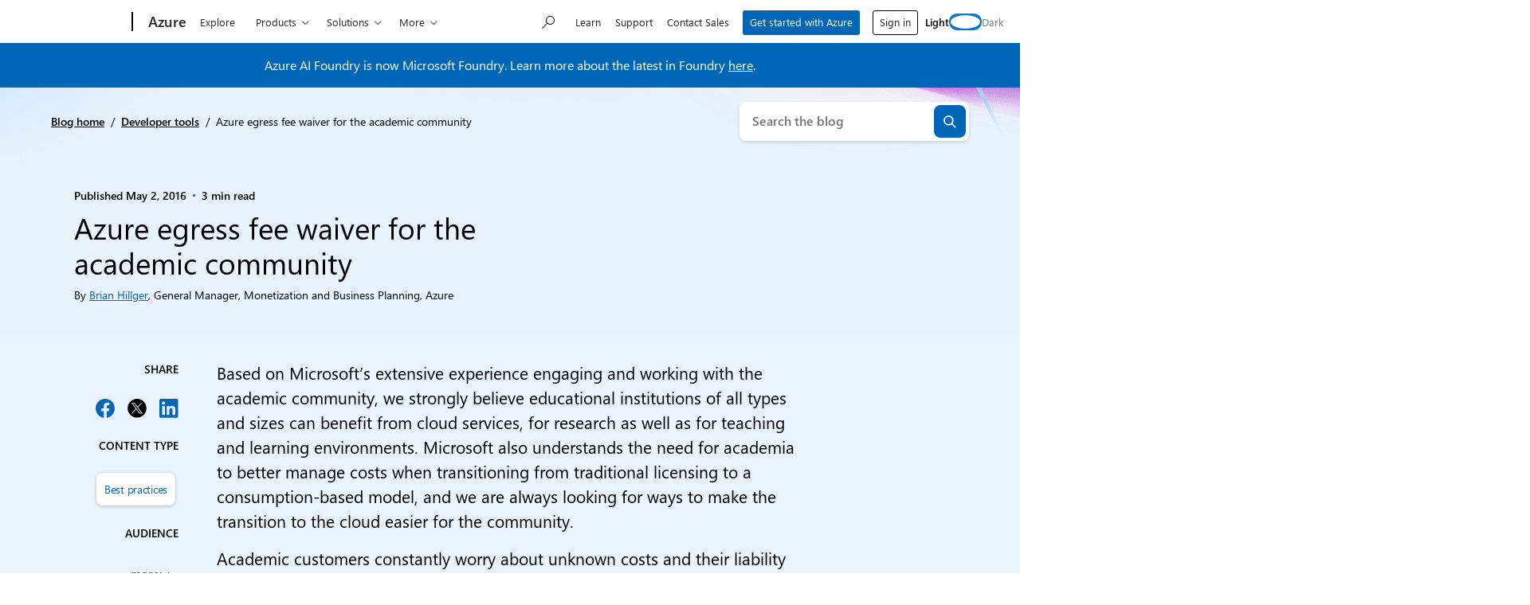

--- FILE ---
content_type: text/html; charset=UTF-8
request_url: https://azure.microsoft.com/en-us/blog/azure-egress-fee-waiver-for-the-academic-community/
body_size: 41365
content:
<!DOCTYPE html>
<html lang="en-US" class="no-js">

	<head>
		<meta charset="UTF-8" />
		<meta name="viewport" content="width=device-width, initial-scale=1" />
		<script>(function(html){html.className = html.className.replace(/\bno-js\b/,'js')})(document.documentElement);</script>
<link rel="shortcut icon" href="https://c.s-microsoft.com/favicon.ico?v2" type="image/x-icon" />
		<link rel="dns-prefetch" href="//target.microsoft.com">
		<link rel="dns-prefetch" href="//microsoftmscompoc.tt.omtrdc.net">
		<link rel="preload" href="https://wcpstatic.microsoft.com/mscc/lib/v2/wcp-consent.js" as="script">
		<link rel="preload" href="https://azure.microsoft.com/en-us/blog/wp-content/plugins/ms-metrics/assets/js/at.2.9.0.js" as="script">
					<meta name="awa-pageType" content="Post">
						<meta name="awa-market" content="en-us">
						<meta name="awa-env" content="Production">
						<meta name="awa‐asst" content="4723">
						<meta name="awa-pgauth" content="Brian Hillger">
						<meta name="awa-publishedDate" content="20160502">
						<meta name="awa-xaudience" content="Developers">
						<meta name="awa-xcategory" content="Developer tools">
						<meta name="awa-xtype" content="Best practices">
			<meta name='robots' content='index, follow, max-image-preview:large, max-snippet:-1, max-video-preview:-1' />
	<style>img:is([sizes="auto" i], [sizes^="auto," i]) { contain-intrinsic-size: 3000px 1500px }</style>
	
	<!-- This site is optimized with the Yoast SEO plugin v26.5 - https://yoast.com/wordpress/plugins/seo/ -->
	<title>Azure egress fee waiver for the academic community | Microsoft Azure Blog</title>
	<meta name="description" content="Based on Microsoft’s extensive experience engaging and working with the academic community, we strongly believe educational institutions of all types and sizes can benefit from cloud services." />
	<link rel="canonical" href="https://azure.microsoft.com/en-us/blog/azure-egress-fee-waiver-for-the-academic-community/" />
	<meta property="og:locale" content="en_US" />
	<meta property="og:type" content="article" />
	<meta property="og:title" content="Azure egress fee waiver for the academic community | Microsoft Azure Blog" />
	<meta property="og:description" content="Based on Microsoft’s extensive experience engaging and working with the academic community, we strongly believe educational institutions of all types and sizes can benefit from cloud services." />
	<meta property="og:url" content="https://azure.microsoft.com/en-us/blog/azure-egress-fee-waiver-for-the-academic-community/" />
	<meta property="og:site_name" content="Microsoft Azure Blog" />
	<meta property="article:publisher" content="https://www.facebook.com/microsoftazure" />
	<meta property="article:published_time" content="2016-05-02T00:00:00+00:00" />
	<meta property="article:modified_time" content="2025-06-25T17:17:50+00:00" />
	<meta name="author" content="Brian Hillger" />
	<meta name="twitter:card" content="summary_large_image" />
	<meta name="twitter:creator" content="@azure" />
	<meta name="twitter:site" content="@azure" />
	<meta name="twitter:label1" content="Written by" />
	<meta name="twitter:data1" content="Brian Hillger" />
	<meta name="twitter:label2" content="Est. reading time" />
	<meta name="twitter:data2" content="3 minutes" />
	<script type="application/ld+json" class="yoast-schema-graph">{"@context":"https://schema.org","@graph":[{"@type":"Article","@id":"https://azure.microsoft.com/en-us/blog/azure-egress-fee-waiver-for-the-academic-community/#article","isPartOf":{"@id":"https://azure.microsoft.com/en-us/blog/azure-egress-fee-waiver-for-the-academic-community/"},"author":[{"@id":"https://azure.microsoft.com/en-us/blog/#/schema/person/image/eb9b8d259e264957bb3e8c7b1d65b8d2"}],"headline":"Azure egress fee waiver for the academic community","datePublished":"2016-05-02T00:00:00+00:00","dateModified":"2025-06-25T17:17:50+00:00","mainEntityOfPage":{"@id":"https://azure.microsoft.com/en-us/blog/azure-egress-fee-waiver-for-the-academic-community/"},"wordCount":666,"commentCount":0,"publisher":{"@id":"https://azure.microsoft.com/en-us/blog/#organization"},"articleSection":["Developer tools"],"inLanguage":"en-US","potentialAction":[{"@type":"CommentAction","name":"Comment","target":["https://azure.microsoft.com/en-us/blog/azure-egress-fee-waiver-for-the-academic-community/#respond"]}]},{"@type":"WebPage","@id":"https://azure.microsoft.com/en-us/blog/azure-egress-fee-waiver-for-the-academic-community/","url":"https://azure.microsoft.com/en-us/blog/azure-egress-fee-waiver-for-the-academic-community/","name":"Azure egress fee waiver for the academic community | Microsoft Azure Blog","isPartOf":{"@id":"https://azure.microsoft.com/en-us/blog/#website"},"datePublished":"2016-05-02T00:00:00+00:00","dateModified":"2025-06-25T17:17:50+00:00","description":"Based on Microsoft’s extensive experience engaging and working with the academic community, we strongly believe educational institutions of all types and sizes can benefit from cloud services.","breadcrumb":{"@id":"https://azure.microsoft.com/en-us/blog/azure-egress-fee-waiver-for-the-academic-community/#breadcrumb"},"inLanguage":"en-US","potentialAction":[{"@type":"ReadAction","target":["https://azure.microsoft.com/en-us/blog/azure-egress-fee-waiver-for-the-academic-community/"]}]},{"@type":"BreadcrumbList","@id":"https://azure.microsoft.com/en-us/blog/azure-egress-fee-waiver-for-the-academic-community/#breadcrumb","itemListElement":[{"@type":"ListItem","position":1,"name":"Blog home","item":"https://azure.microsoft.com/en-us/blog/"},{"@type":"ListItem","position":2,"name":"Developer tools","item":"https://azure.microsoft.com/en-us/blog/category/developer-tools/"},{"@type":"ListItem","position":3,"name":"Azure egress fee waiver for the academic community"}]},{"@type":"WebSite","@id":"https://azure.microsoft.com/en-us/blog/#website","url":"https://azure.microsoft.com/en-us/blog/","name":"Microsoft Azure Blog","description":"Get the latest Azure news, updates, and announcements from the Azure blog. From product updates to hot topics, hear from the Azure experts.","publisher":{"@id":"https://azure.microsoft.com/en-us/blog/#organization"},"potentialAction":[{"@type":"SearchAction","target":{"@type":"EntryPoint","urlTemplate":"https://azure.microsoft.com/en-us/blog/?s={search_term_string}"},"query-input":{"@type":"PropertyValueSpecification","valueRequired":true,"valueName":"search_term_string"}}],"inLanguage":"en-US"},{"@type":"Organization","@id":"https://azure.microsoft.com/en-us/blog/#organization","name":"Microsoft Azure Blog","url":"https://azure.microsoft.com/en-us/blog/","logo":{"@type":"ImageObject","inLanguage":"en-US","@id":"https://azure.microsoft.com/en-us/blog/#/schema/logo/image/","url":"https://azure.microsoft.com/en-us/blog/wp-content/uploads/2024/06/microsoft_logo.webp","contentUrl":"https://azure.microsoft.com/en-us/blog/wp-content/uploads/2024/06/microsoft_logo.webp","width":512,"height":512,"caption":"Microsoft Azure Blog"},"image":{"@id":"https://azure.microsoft.com/en-us/blog/#/schema/logo/image/"},"sameAs":["https://www.facebook.com/microsoftazure","https://x.com/azure","https://www.instagram.com/microsoftdeveloper/","https://www.linkedin.com/company/16188386","https://www.youtube.com/user/windowsazure"]},{"@type":"Person","@id":"https://azure.microsoft.com/en-us/blog/#/schema/person/image/eb9b8d259e264957bb3e8c7b1d65b8d2","name":"Brian Hillger","image":{"@type":"ImageObject","inLanguage":"en-US","@id":"https://azure.microsoft.com/en-us/blog/#/schema/person/image/f49d6ef6f1048fa4074748f2090e00e6","url":"https://azure.microsoft.com/en-us/blog/wp-content/uploads/2022/02/Brian-Hillger-150x150.webp","contentUrl":"https://azure.microsoft.com/en-us/blog/wp-content/uploads/2022/02/Brian-Hillger-150x150.webp","width":150,"height":150,"caption":"Brian Hillger"},"description":"General Manager, Monetization and Business Planning, Azure","url":"https://azure.microsoft.com/en-us/blog/author/brian-hillger/"}]}</script>
	<!-- / Yoast SEO plugin. -->


	<script>

		// Define Adobe Target Property
		var at_property = "beedee45-3f39-f022-9e83-653d86f7267c";  // Workspace Name

		! function () {
			window.tt_getCookie = function (t) {
				var e = RegExp(t + "[^;]+").exec(document.cookie);
				return decodeURIComponent(e ? e.toString().replace(/^[^=]+./, "") : "")
			}
			var t = tt_getCookie("MC1"),
				e = tt_getCookie("MSFPC");
			function o(t) {
				return t.split("=")[1].slice(0, 32)
			}
			var n = "";
			if ("" != t) n = o(t);
			else if ("" != e) n = o(e);
			if (n.length > 0) var r = n;
			if (n.length > 0 && at_property != "") {
				window.targetPageParams = function () {
					return {
						"mbox3rdPartyId": r,
						"at_property": at_property
					}
				}
			} else if (at_property != "") {
				window.targetPageParams = function () {
					return {
						"at_property": at_property
					}
				}
			}
		}();

		// ContentSquare functions
		function isEmpty(val) { return (val === undefined || val == null || val.length <= 0) ? true : false; } function key(obj) { return Object.keys(obj) .map(function(k) { return k + "" + obj[k]; }) .join(""); } function distinct(arr) { var result = arr.reduce(function(acc, e) { acc[key(e)] = e; return acc;}, {}); return Object.keys(result) .map(function(k) { return result[k]; }); }

		// Adobe Analytics data collection / ContentSquare ttMeta Object **DO NOT ALTER**
		var tnt_response = "";

		document.addEventListener("at-request-succeeded", function (e) {
			if (e.detail.analyticsDetails != undefined) {

				/*** 1DS ***/
				window.check1DS = function (j) { // function to check either 1DS or JSLL
					if ( (typeof analytics !== 'undefined') && typeof analytics.isInitialized === 'function' && analytics.isInitialized()) { // Check for 1DS
						tnt_response = e.detail;

						//ContentUpdate Event with Target Friendly names
						if (e.detail.responseTokens != undefined) { //checks for friendly name data from response tokens
							console.log("1DS - present with response tokens");

							//ContentUpdate Event with tnta
							analytics.captureContentUpdate(
								{
									actionType: "A",
									behavior: "12",
									content: JSON.stringify({}),
									pageTags: {
										tnta: (tnt_response && tnt_response.analyticsDetails[0] ? tnt_response.analyticsDetails[0].payload.tnta : ''), //a4t data payload
									}
								}
							)

							var tt_activityCount = e.detail.responseTokens.length;
							for (i = 0; i < tt_activityCount; i++) {
								//1DS Content Update
								console.log('1DS - started captureContentCall - i=' + i);
								analytics.captureContentUpdate(
									{
										actionType: "A",
										behavior: "12",
										content: JSON.stringify({}),
										pageTags: {
											tnta: '',  // null out tnta to prevent duplicate A4T hits
											at_activity_name: (tnt_response && tnt_response.responseTokens[i] ? tnt_response.responseTokens[i]["activity.name"] : ''), //friendly name target activity
											at_exp_name: (tnt_response && tnt_response.responseTokens[i] ? tnt_response.responseTokens[i]["experience.name"] : ''), // friendly name target experience
											at_activity_id: (tnt_response && tnt_response.responseTokens[i] ? tnt_response.responseTokens[i]["activity.id"] : ''),
											at_exp_id: (tnt_response && tnt_response.responseTokens[i] ? tnt_response.responseTokens[i]["experience.id"] : '')
										}
									}
								)
							}

							console.log('1DS - completed captureContentCall');
							// ttMETA object set for ContentSquare pickup
							window.ttMETA = typeof(window.ttMETA) != "undefined" ? window.ttMETA : []; var tokens = e.detail.responseTokens; if (isEmpty(tokens)) { return; } var uniqueTokens = distinct(tokens); uniqueTokens.forEach(function(token) { window.ttMETA.push({ 'CampaignName': token["activity.name"], 'CampaignId': token["activity.id"], 'RecipeName': token["experience.name"], 'RecipeId': token["experience.id"], 'OfferId': token["option.id"], 'OfferName': token["option.name"] }); });
						} else {
							console.log("1DS - present, no response tokens");
						}

					} else {
						console.log('1DS - looping 1DS check');
						if(j < 40) {
							j++;
							setTimeout(function(){check1DS(j)}, 250);
							console.log('1DS - looping 1DS check - loop j=' + j);
						}
					}
				};
				check1DS(1);
				/*** /1DS ***/

			}

		});
	</script>
	<script>
		function adobeTargetTracking() {
			var s = document.createElement( 'script' );
			var src = "https://azure.microsoft.com/en-us/blog/wp-content/plugins/ms-metrics/assets/js/at.2.9.0.js";
			s.setAttribute( 'src', src );
			document.body.appendChild( s );
		}
	</script>
	<!-- Adobe Target -->


	<link rel='dns-prefetch' href='//wcpstatic.microsoft.com' />
<link rel='dns-prefetch' href='//azure.microsoft.com' />
<link rel='dns-prefetch' href='//js.monitor.azure.com' />
<link rel="alternate" type="application/rss+xml" title="Microsoft Azure Blog &raquo; Feed" href="https://azure.microsoft.com/en-us/blog/feed/" />
<link rel="alternate" type="application/rss+xml" title="Microsoft Azure Blog &raquo; Comments Feed" href="https://azure.microsoft.com/en-us/blog/comments/feed/" />
<link rel='stylesheet' id='wp-block-library-css' href='https://azure.microsoft.com/en-us/blog/wp-includes/css/dist/block-library/style.min.css?ver=6.8.3' type='text/css' media='all' />
<style id='tenup-copyright-style-inline-css' type='text/css'>


</style>
<style id='tenup-accordion-style-inline-css' type='text/css'>
.wp-block-tenup-accordion,.wp-block-tenup-accordion *>*{box-sizing:border-box}.wp-block-tenup-accordion-content{height:0;overflow:hidden;transition:height .3s ease-in-out,padding .3s ease-in-out}.wp-block-tenup-accordion-content[aria-hidden=true]{padding-bottom:0!important;padding-top:0!important}.wp-block-tenup-accordion-content[aria-hidden=false]{display:block}.wp-block-tenup-accordion.has-child-selected .wp-block-tenup-accordion-content,.wp-block-tenup-accordion.is-selected .wp-block-tenup-accordion-content{display:block;height:100%}[data-type="tenup/accordion"] .wp-block-tenup-accordion-content{transition:none!important}.wp-block-tenup-accordion:not(.has-child-selected) .wp-block-tenup-accordion-content,.wp-block-tenup-accordion:not(.is-selected) .wp-block-tenup-accordion-content{padding-bottom:0!important;padding-top:0!important}.wp-block-tenup-accordion.is-layout-flex{align-items:stretch!important}

</style>
<style id='tenup-accordion-header-style-inline-css' type='text/css'>
.wp-block-tenup-accordion-header{-webkit-appearance:none;-moz-appearance:none;appearance:none;background-color:transparent;border-color:transparent;border-width:0;cursor:pointer;flex-shrink:0;font-size:1rem;padding:0;transition:all .2s ease-in-out;width:100%}.wp-block-tenup-accordion-header.icon-position-left{flex-direction:row-reverse;justify-content:flex-end}.wp-block-tenup-accordion-item__title{text-align:left}.wp-block-tenup-accordion-item__icon{display:flex;fill:currentColor;width:1rem}.wp-block-tenup-accordion-item{overflow:hidden}[aria-expanded=false] .icon--expanded,[aria-expanded=true] .icon--collapsed{display:none}

</style>
<style id='tenup-carousel-style-inline-css' type='text/css'>
@keyframes splide-loading{0%{transform:rotate(0)}to{transform:rotate(1turn)}}.splide__track--draggable{-webkit-touch-callout:none;-webkit-user-select:none;-moz-user-select:none;user-select:none}.splide__track--fade>.splide__list>.splide__slide{margin:0!important;opacity:0;z-index:0}.splide__track--fade>.splide__list>.splide__slide.is-active{opacity:1;z-index:1}.splide--rtl{direction:rtl}.splide__track--ttb>.splide__list{display:block}.splide__container{box-sizing:border-box;position:relative}.splide__list{backface-visibility:hidden;display:flex;height:100%;margin:0!important;padding:0!important}.splide.is-initialized:not(.is-active) .splide__list{display:block}.splide__pagination{align-items:center;display:flex;flex-wrap:wrap;justify-content:center;margin:0;pointer-events:none}.splide__pagination li{display:inline-block;line-height:1;list-style-type:none;margin:0;pointer-events:auto}.splide:not(.is-overflow) .splide__pagination{display:none}.splide__progress__bar{width:0}.splide{position:relative;visibility:hidden}.splide.is-initialized,.splide.is-rendered{visibility:visible}.splide__slide{backface-visibility:hidden;box-sizing:border-box;flex-shrink:0;list-style-type:none!important;margin:0;position:relative}.splide__slide img{vertical-align:bottom}.splide__spinner{animation:splide-loading 1s linear infinite;border:2px solid #999;border-left-color:transparent;border-radius:50%;bottom:0;contain:strict;display:inline-block;height:20px;left:0;margin:auto;position:absolute;right:0;top:0;width:20px}.splide__sr{clip:rect(0 0 0 0);border:0;height:1px;margin:-1px;overflow:hidden;padding:0;position:absolute;width:1px}.splide__toggle.is-active .splide__toggle__play,.splide__toggle__pause{display:none}.splide__toggle.is-active .splide__toggle__pause{display:inline}.splide__track{overflow:hidden;position:relative;z-index:0}.wp-block-tenup-carousel__controls{display:flex;justify-content:space-between;margin-top:var(--wp--preset--spacing--2-xs)}.wp-block-tenup-carousel__navigation{align-items:center;display:flex;gap:var(--wp--preset--spacing--3-xs);justify-content:flex-start}.wp-block-tenup-carousel__navigation-button{-webkit-appearance:none;-moz-appearance:none;appearance:none;background:transparent;border:none;border-radius:0;cursor:pointer;margin:0;padding:0}.wp-block-tenup-carousel__pagination{align-items:center;display:flex;gap:var(--wp--preset--spacing--3-xs);justify-content:flex-end}.wp-block-tenup-carousel__pagination .splide__pagination__page{-webkit-appearance:none;-moz-appearance:none;appearance:none;background:var(--wp--preset--color--contrast);border:none;border-radius:999px;cursor:pointer;height:.8rem;margin:0;opacity:.25;padding:0;width:.8rem}.wp-block-tenup-carousel__pagination .splide__pagination__page.is-active{background:var(--wp--preset--color--primary);opacity:1}

</style>
<style id='tenup-carousel-item-style-inline-css' type='text/css'>
.wp-block-tenup-carousel-item{margin-trim:block}@supports not (margin-trim:block){.wp-block-tenup-carousel-item>:first-child{margin-top:0}.wp-block-tenup-carousel-item>:last-child{margin-bottom:0}}.wp-block-tenup-carousel-item__image-background{bottom:0;height:100%;left:0;margin:0;-o-object-fit:cover;object-fit:cover;padding:0;position:absolute;right:0;top:0;width:100%}.wp-block-tenup-carousel-item__background{bottom:0;left:0;opacity:.5;position:absolute;right:0;top:0;z-index:1}.wp-block-tenup-carousel-item__background.has-background-dim-10{opacity:.1}.wp-block-tenup-carousel-item__background.has-background-dim-20{opacity:.2}.wp-block-tenup-carousel-item__background.has-background-dim-30{opacity:.3}.wp-block-tenup-carousel-item__background.has-background-dim-40{opacity:.4}.wp-block-tenup-carousel-item__background.has-background-dim-60{opacity:.6}.wp-block-tenup-carousel-item__background.has-background-dim-70{opacity:.7}.wp-block-tenup-carousel-item__background.has-background-dim-80{opacity:.8}.wp-block-tenup-carousel-item__background.has-background-dim-90{opacity:.9}.wp-block-tenup-carousel-item__background.has-background-dim-100{opacity:1}.wp-block-tenup-carousel-item__content{position:relative;z-index:2}

</style>
<style id='tenup-tabs-style-inline-css' type='text/css'>
.wp-block-tenup-tabs .tab-control{display:flex;flex-direction:column}@media (--bp-medium ){.wp-block-tenup-tabs .tab-control{align-items:center;flex-direction:row;justify-content:space-between}}.wp-block-tenup-tabs .tab-list{display:flex;padding-left:0}.wp-block-tenup-tabs .tab-item{align-items:center;border-bottom:0;display:flex;flex-direction:row;margin-right:1rem;position:relative;text-align:center}.wp-block-tenup-tabs .tab-item a{-webkit-text-decoration:none;text-decoration:none}.wp-block-tenup-tabs .tab-item.is-active [role=tab]{font-weight:600}.wp-block-tenup-tabs .tabs-content[aria-hidden=true]{left:-999rem;position:absolute;top:-999rem}.wp-block-tenup-tabs .tabs-content.is-active{position:static}

</style>
<style id='tenup-icon-style-inline-css' type='text/css'>
.wp-block-tenup-icon{box-sizing:content-box;display:block;width:-moz-fit-content;width:fit-content}.wp-block-tenup-icon svg{height:auto;width:-moz-fit-content;width:fit-content}

</style>
<style id='tenup-post-primary-term-style-inline-css' type='text/css'>
.wp-block-tenup-post-primary-term,.wp-block-tenup-post-primary-term:focus,.wp-block-tenup-post-primary-term:hover{color:inherit;text-decoration:inherit}

</style>
<style id='tenup-post-picker-style-inline-css' type='text/css'>
.wp-block-tenup-post-picker-post-picker{position:relative}

</style>
<style id='co-authors-plus-coauthors-style-inline-css' type='text/css'>
.wp-block-co-authors-plus-coauthors.is-layout-flow [class*=wp-block-co-authors-plus]{display:inline}

</style>
<style id='co-authors-plus-avatar-style-inline-css' type='text/css'>
.wp-block-co-authors-plus-avatar :where(img){height:auto;max-width:100%;vertical-align:bottom}.wp-block-co-authors-plus-coauthors.is-layout-flow .wp-block-co-authors-plus-avatar :where(img){vertical-align:middle}.wp-block-co-authors-plus-avatar:is(.alignleft,.alignright){display:table}.wp-block-co-authors-plus-avatar.aligncenter{display:table;margin-inline:auto}

</style>
<style id='co-authors-plus-image-style-inline-css' type='text/css'>
.wp-block-co-authors-plus-image{margin-bottom:0}.wp-block-co-authors-plus-image :where(img){height:auto;max-width:100%;vertical-align:bottom}.wp-block-co-authors-plus-coauthors.is-layout-flow .wp-block-co-authors-plus-image :where(img){vertical-align:middle}.wp-block-co-authors-plus-image:is(.alignfull,.alignwide) :where(img){width:100%}.wp-block-co-authors-plus-image:is(.alignleft,.alignright){display:table}.wp-block-co-authors-plus-image.aligncenter{display:table;margin-inline:auto}

</style>
<style id='safe-svg-svg-icon-style-inline-css' type='text/css'>
.safe-svg-cover{text-align:center}.safe-svg-cover .safe-svg-inside{display:inline-block;max-width:100%}.safe-svg-cover svg{fill:currentColor;height:100%;max-height:100%;max-width:100%;width:100%}

</style>
<style id='msx-recent-posts-style-inline-css' type='text/css'>
.msx-recent-posts{--msx-recent-posts-gap-column:var(--sp-200);--msx-recent-posts-column-width:100%}.msx-recent-posts.msx-recent-posts--cols .msx-recent-posts__items{-moz-column-gap:var(--msx-recent-posts-gap-column);column-gap:var(--msx-recent-posts-gap-column);display:flex;flex-flow:row wrap;row-gap:var(--sp-400)}@media (min-width:53.75em){.msx-recent-posts.msx-recent-posts--cols .msx-recent-posts__items{row-gap:0}.msx-recent-posts.msx-recent-posts--cols .msx-recent-posts__items>*{flex:0 1 calc(var(--msx-recent-posts-column-width) - var(--msx-recent-posts-gap-column)/2);max-width:var(--msx-recent-posts-column-width)}}@media (min-width:1200px){.msx-recent-posts.msx-recent-posts--cols .msx-recent-posts__items{--msx-recent-posts-gap-column:var(--sp-900);--msx-recent-posts-column-width:50%}}

</style>
<style id='msx-cta-style-inline-css' type='text/css'>
.cta-block{--cta-block-margin-block-end:var(--sp-200);--cta-block-margin-block-start:var(--sp-200);--cta-block-body-padding:var(--sp-400);--cta-block-title-font-size:var(--moray-fs-heading-1);background:var(--cta-block-background,var(--wp--preset--gradient--dark));border-radius:var(--cta-block-border-radius,var(--moray-radius-40));color:var(--cta-block-text-color,var(--moray-c-white));font-size:var(--cta-block-body-font-size,var(--fs-medium));margin-bottom:var(--cta-block-margin-block-end)!important;margin-top:var(--cta-block-margin-block-start);overflow:hidden}@media (min-width:53.75em){.cta-block{--cta-block-margin-block-end:var(--sp-500);--cta-block-margin-block-start:var(--sp-500);--cta-block-body-padding:var(--sp-600);--cta-block-title-font-size:var(--fs-3xl)}}.cta-block.has-light-gradient-background{--cs-content-text:var(--cta-block-light-gradient-background-text-color,var(--moray-c-black))}.cta-block.has-dark-gradient-background{--cs-content-text:var(--cta-block-dark-gradient-background-text-color,var(--moray-c-white))}.cta-block__link.btn-link{--button-text-color:inherit;margin-left:calc(var(--button-padding-x, var(--sp-300))*-1)}.cta-block__headline{font-size:var(--cta-block-title-font-size);margin-bottom:var(--cta-block-title-margin-block-end,var(--sp-150));margin-top:var(--cta-block-title-margin-block-start,0)}.cta-block__content{display:grid;grid-template-columns:1fr;grid-template-rows:auto}.cta-block__body{padding:var(--cta-block-body-padding)}.cta-block__image{display:block;height:100%;-o-object-fit:cover;object-fit:cover;width:100%}.cta-block__actions{margin-top:var(--cta-block-actions-margin-block-start,var(--sp-200))}.cta-block__text{margin:0}.cta-block--align-right .cta-block__image-container{order:2}.cta-block--align-right .cta-block__body{order:1}@media (min-width:53.75em){.cta-block--align-right.cta-block--has-image .cta-block__content{grid-template-columns:1fr 33.33%}.cta-block--has-image .cta-block__content{grid-template-columns:33.33% 1fr}}

</style>
<style id='msx-grid-section-style-inline-css' type='text/css'>
.wp-block-msx-grid-section{--half-column-gap:0.75rem;grid-column-gap:1.5rem;-moz-column-gap:1.5rem;column-gap:1.5rem;direction:ltr;display:grid;grid-template-areas:"a b";grid-template-columns:calc(50% - var(--half-column-gap)) calc(50% - var(--half-column-gap));grid-template-rows:auto 1fr;grid-row-gap:1.5rem;row-gap:1.5rem}.wp-block-msx-grid-section.grid-section-layout-33-66{grid-template-columns:calc(33% - var(--half-column-gap)) calc(67% - var(--half-column-gap))}.wp-block-msx-grid-section.grid-section-layout-40-60{grid-template-columns:calc(40% - var(--half-column-gap)) calc(60% - var(--half-column-gap))}.wp-block-msx-grid-section.grid-section-layout-60-40{grid-template-columns:calc(60% - var(--half-column-gap)) calc(40% - var(--half-column-gap))}.wp-block-msx-grid-section.grid-section-layout-66-33{grid-template-columns:calc(67% - var(--half-column-gap)) calc(33% - var(--half-column-gap))}.wp-block-msx-grid-section.grid-section-is-centered{align-items:center}.wp-block-msx-grid-section .wp-block-group{grid-area:a}.wp-block-msx-grid-section .wp-block-group:nth-child(2n),.wp-block-msx-grid-section.grid-section-is-reversed .wp-block-group{grid-area:b}.wp-block-msx-grid-section.grid-section-is-reversed .wp-block-group:nth-child(2n){grid-area:a}@media (max-width:53.75em){.wp-block-msx-grid-section,.wp-block-msx-grid-section.grid-section-layout-33-66,.wp-block-msx-grid-section.grid-section-layout-40-60,.wp-block-msx-grid-section.grid-section-layout-60-40,.wp-block-msx-grid-section.grid-section-layout-66-33{grid-template-areas:"a" "b";grid-template-columns:100%;margin-bottom:1.5rem}}@media (min-width:53.75em) and (max-width:67.75em){.single-layout .wp-block-msx-grid-section.alignfull{left:-200px;margin:0;right:0;width:100vw}}

</style>
<style id='msx-kicker-style-inline-css' type='text/css'>
.wp-block-msx-kicker-container{--kicker-ideal-width:20rem;position:relative}.wp-block-msx-kicker__title{color:var(--kicker-title-color,var(--moray-c-gray-600));font-size:var(--kicker-title-font-size,var(--fs-xs));font-weight:var(--kicker-title-font-weight,var(--font-weight-semi-bold));letter-spacing:var(--kicker-title-letter-spacing,0);margin:var(--kicker-title-margin,0 0 var(--sp-150) 0);text-transform:var(--kicker-title-text-transform,uppercase)}.wp-block-msx-kicker__cta{color:var(--kicker-cta-color,var(--moray-c-blue))!important;font-size:var(--kicker-cta-font-size,var(--fs-small))!important;font-weight:var(--kicker-cta-font-weight,var(--font-weight-regular))!important;gap:var(--kicker-cta-gap,.25rem);letter-spacing:var(--kicker-cta-letter-spacing,normal);padding:var(--kicker-cta-padding,0)!important;-webkit-text-decoration:var(--kicker-cta-text-decoration,none)!important;text-decoration:var(--kicker-cta-text-decoration,none)!important}.wp-block-msx-kicker__cta:focus>span:first-child,.wp-block-msx-kicker__cta:hover>span:first-child{-webkit-text-decoration:underline;text-decoration:underline}.wp-block-msx-kicker__cta:focus{outline-offset:2px!important}.wp-block-msx-kicker__cta .glyph-append{padding-left:0!important}.wp-block-msx-kicker{line-height:1.1;margin-bottom:var(--sp-200);margin-top:var(--sp-200);width:100%}.wp-block-msx-kicker .wp-block-msx-kicker__glyph:after{font-size:var(--kicker-cta-glyph-font-size,.5rem)}@media (min-width:67.75em){.wp-block-msx-kicker--align-left,.wp-block-msx-kicker--align-right{max-width:min(var(--kicker-ideal-width),calc((100vw - var(--width-content))/2));position:absolute;top:0}.wp-block-msx-kicker--align-left{padding-left:5vw;padding-right:var(--sp-300);right:100%;text-align:right!important}}@media (min-width:87.5em){.wp-block-msx-kicker--align-left{max-width:min(var(--kicker-ideal-width),calc((100vw - var(--width-content))/2));padding-left:0;padding-right:var(--sp-600)}}.wp-block-msx-kicker--align-right{text-align:left!important}@media (min-width:67.75em){.wp-block-msx-kicker--align-right{left:100%;padding-left:var(--sp-300);padding-right:5vw;text-align:left!important}}@media (min-width:87.5em){.wp-block-msx-kicker--align-right{max-width:calc((1260px - var(--width-content))/2 - var(--content-offset));padding-left:var(--sp-600);padding-right:0}}.theme-dark .wp-block-msx-kicker-container{--kicker-cta-color:var(--c-primary-blue-light);--kicker-title-color:var(--moray-c-white)}

</style>
<style id='msx-site-navigation-style-inline-css' type='text/css'>
.wp-block-msx-site-navigation{position:relative}.wp-block-msx-site-navigation .search-container{margin-top:var(--sp-200);width:100%}@media (min-width:53.75em){.wp-block-msx-site-navigation .search-container{margin-top:0;min-width:17.375rem;width:auto}}

</style>
<link rel='stylesheet' id='msx-editor-style-css' href='https://azure.microsoft.com/en-us/blog/wp-content/themes/xtheme-moray/dist/css/editor-style-overrides.css?ver=1768326057' type='text/css' media='all' />
<link rel='stylesheet' id='editor-style-overrides-css' href='https://azure.microsoft.com/en-us/blog/wp-content/themes/azure-blog/dist/css/editor-style-overrides.css?ver=0b96aedb9a72adf49069' type='text/css' media='all' />
<style id='global-styles-inline-css' type='text/css'>
:root{--wp--preset--aspect-ratio--square: 1;--wp--preset--aspect-ratio--4-3: 4/3;--wp--preset--aspect-ratio--3-4: 3/4;--wp--preset--aspect-ratio--3-2: 3/2;--wp--preset--aspect-ratio--2-3: 2/3;--wp--preset--aspect-ratio--16-9: 16/9;--wp--preset--aspect-ratio--9-16: 9/16;--wp--preset--color--black: #000000;--wp--preset--color--cyan-bluish-gray: #abb8c3;--wp--preset--color--white: #ffffff;--wp--preset--color--pale-pink: #f78da7;--wp--preset--color--vivid-red: #cf2e2e;--wp--preset--color--luminous-vivid-orange: #ff6900;--wp--preset--color--luminous-vivid-amber: #fcb900;--wp--preset--color--light-green-cyan: #7bdcb5;--wp--preset--color--vivid-green-cyan: #00d084;--wp--preset--color--pale-cyan-blue: #8ed1fc;--wp--preset--color--vivid-cyan-blue: #0693e3;--wp--preset--color--vivid-purple: #9b51e0;--wp--preset--color--blue-dark: #121D2F;--wp--preset--color--blue-medium: #003966;--wp--preset--color--blue-light: #0078D4;--wp--preset--gradient--vivid-cyan-blue-to-vivid-purple: linear-gradient(135deg,rgba(6,147,227,1) 0%,rgb(155,81,224) 100%);--wp--preset--gradient--light-green-cyan-to-vivid-green-cyan: linear-gradient(135deg,rgb(122,220,180) 0%,rgb(0,208,130) 100%);--wp--preset--gradient--luminous-vivid-amber-to-luminous-vivid-orange: linear-gradient(135deg,rgba(252,185,0,1) 0%,rgba(255,105,0,1) 100%);--wp--preset--gradient--luminous-vivid-orange-to-vivid-red: linear-gradient(135deg,rgba(255,105,0,1) 0%,rgb(207,46,46) 100%);--wp--preset--gradient--very-light-gray-to-cyan-bluish-gray: linear-gradient(135deg,rgb(238,238,238) 0%,rgb(169,184,195) 100%);--wp--preset--gradient--cool-to-warm-spectrum: linear-gradient(135deg,rgb(74,234,220) 0%,rgb(151,120,209) 20%,rgb(207,42,186) 40%,rgb(238,44,130) 60%,rgb(251,105,98) 80%,rgb(254,248,76) 100%);--wp--preset--gradient--blush-light-purple: linear-gradient(135deg,rgb(255,206,236) 0%,rgb(152,150,240) 100%);--wp--preset--gradient--blush-bordeaux: linear-gradient(135deg,rgb(254,205,165) 0%,rgb(254,45,45) 50%,rgb(107,0,62) 100%);--wp--preset--gradient--luminous-dusk: linear-gradient(135deg,rgb(255,203,112) 0%,rgb(199,81,192) 50%,rgb(65,88,208) 100%);--wp--preset--gradient--pale-ocean: linear-gradient(135deg,rgb(255,245,203) 0%,rgb(182,227,212) 50%,rgb(51,167,181) 100%);--wp--preset--gradient--electric-grass: linear-gradient(135deg,rgb(202,248,128) 0%,rgb(113,206,126) 100%);--wp--preset--gradient--midnight: linear-gradient(135deg,rgb(2,3,129) 0%,rgb(40,116,252) 100%);--wp--preset--gradient--primary-brand: linear-gradient(135deg, #121D2F 0%, #0273D0 100%);--wp--preset--gradient--purple-to-blue: var(--gradient-azure-purple-to-blue);--wp--preset--font-size--small: 13px;--wp--preset--font-size--medium: 20px;--wp--preset--font-size--large: 36px;--wp--preset--font-size--x-large: 42px;--wp--preset--spacing--20: 0.44rem;--wp--preset--spacing--30: 0.67rem;--wp--preset--spacing--40: 1rem;--wp--preset--spacing--50: 1.5rem;--wp--preset--spacing--60: 2.25rem;--wp--preset--spacing--70: 3.38rem;--wp--preset--spacing--80: 5.06rem;--wp--preset--spacing--100: var(--sp-100);--wp--preset--spacing--150: var(--sp-150);--wp--preset--spacing--200: var(--sp-200);--wp--preset--spacing--300: var(--sp-300);--wp--preset--spacing--400: var(--sp-400);--wp--preset--spacing--500: var(--sp-500);--wp--preset--spacing--600: var(--sp-600);--wp--preset--spacing--700: var(--sp-700);--wp--preset--spacing--800: var(--sp-800);--wp--preset--spacing--900: var(--sp-900);--wp--preset--shadow--natural: 6px 6px 9px rgba(0, 0, 0, 0.2);--wp--preset--shadow--deep: 12px 12px 50px rgba(0, 0, 0, 0.4);--wp--preset--shadow--sharp: 6px 6px 0px rgba(0, 0, 0, 0.2);--wp--preset--shadow--outlined: 6px 6px 0px -3px rgba(255, 255, 255, 1), 6px 6px rgba(0, 0, 0, 1);--wp--preset--shadow--crisp: 6px 6px 0px rgba(0, 0, 0, 1);--wp--custom--font-sizes--display-xxl: 5.375rem;--wp--custom--font-sizes--display-xl: 3.875rem;--wp--custom--font-sizes--h-1: 3.125rem;--wp--custom--font-sizes--h-2: 2.625rem;--wp--custom--font-sizes--h-3: 2rem;--wp--custom--font-sizes--h-4: 1.5rem;--wp--custom--font-sizes--h-5: 1.25rem;--wp--custom--font-sizes--h-6: 1rem;}.wp-block-tenup-accordion-header{--wp--custom--tenup--icon-position: right;--wp--custom--tenup--icon--icon-set: uikit;--wp--custom--tenup--icon--icon-name: chevron-down;--wp--custom--tenup--expanded--icon--icon-set: uikit;--wp--custom--tenup--expanded--icon--icon-name: chevron-up;}.wp-block-tenup-carousel{--wp--custom--tenup--show-dots: 1;--wp--custom--tenup--show-arrows: 1;--wp--custom--tenup--per-page: 1;--wp--custom--tenup--slide-type: slide;}.wp-block-tenup-tabs{--wp--custom--tenup--max-number-of-tabs: 5;}p{--wp--preset--font-size--small: var(--fs-small);--wp--preset--font-size--medium: var(--fs-medium);--wp--preset--font-size--large: var(--fs-large);}.wp-block-heading{--wp--preset--font-size--display-xxxl: 7.5rem;--wp--preset--font-size--display-xxl: 5.375rem;--wp--preset--font-size--display-xl: 3.875rem;--wp--preset--font-size--h-1: 3.125rem;--wp--preset--font-size--h-2: 2.625rem;--wp--preset--font-size--h-3: 2rem;--wp--preset--font-size--h-4: 1.5rem;--wp--preset--font-size--h-5: 1.3125rem;}.wp-block-msx-cta{--wp--preset--gradient--primary-brand: linear-gradient(135deg, #121D2F 0%, #0273D0 100%);--wp--preset--gradient--dark: var(--gradient-azure-purple-to-blue);}:root { --wp--style--global--content-size: 1140px;--wp--style--global--wide-size: 1260px; }:where(body) { margin: 0; }.wp-site-blocks > .alignleft { float: left; margin-right: 2em; }.wp-site-blocks > .alignright { float: right; margin-left: 2em; }.wp-site-blocks > .aligncenter { justify-content: center; margin-left: auto; margin-right: auto; }:where(.wp-site-blocks) > * { margin-block-start: 24px; margin-block-end: 0; }:where(.wp-site-blocks) > :first-child { margin-block-start: 0; }:where(.wp-site-blocks) > :last-child { margin-block-end: 0; }:root { --wp--style--block-gap: 24px; }:root :where(.is-layout-flow) > :first-child{margin-block-start: 0;}:root :where(.is-layout-flow) > :last-child{margin-block-end: 0;}:root :where(.is-layout-flow) > *{margin-block-start: 24px;margin-block-end: 0;}:root :where(.is-layout-constrained) > :first-child{margin-block-start: 0;}:root :where(.is-layout-constrained) > :last-child{margin-block-end: 0;}:root :where(.is-layout-constrained) > *{margin-block-start: 24px;margin-block-end: 0;}:root :where(.is-layout-flex){gap: 24px;}:root :where(.is-layout-grid){gap: 24px;}.is-layout-flow > .alignleft{float: left;margin-inline-start: 0;margin-inline-end: 2em;}.is-layout-flow > .alignright{float: right;margin-inline-start: 2em;margin-inline-end: 0;}.is-layout-flow > .aligncenter{margin-left: auto !important;margin-right: auto !important;}.is-layout-constrained > .alignleft{float: left;margin-inline-start: 0;margin-inline-end: 2em;}.is-layout-constrained > .alignright{float: right;margin-inline-start: 2em;margin-inline-end: 0;}.is-layout-constrained > .aligncenter{margin-left: auto !important;margin-right: auto !important;}.is-layout-constrained > :where(:not(.alignleft):not(.alignright):not(.alignfull)){max-width: var(--wp--style--global--content-size);margin-left: auto !important;margin-right: auto !important;}.is-layout-constrained > .alignwide{max-width: var(--wp--style--global--wide-size);}body .is-layout-flex{display: flex;}.is-layout-flex{flex-wrap: wrap;align-items: center;}.is-layout-flex > :is(*, div){margin: 0;}body .is-layout-grid{display: grid;}.is-layout-grid > :is(*, div){margin: 0;}body{color: var(--cs-content-text);padding-top: 0px;padding-right: 0px;padding-bottom: 0px;padding-left: 0px;}a:where(:not(.wp-element-button)){text-decoration: underline;}h1, h2, h3, h4, h5, h6{font-weight: 600;line-height: 1.2;}h1{font-size: 3.125rem;}h2{font-size: 2.625rem;}h3{font-size: 2rem;}h4{font-size: 1.5rem;}h5{font-size: 1.3125rem;}h6{font-size: 1.1875rem;}:root :where(.wp-element-button, .wp-block-button__link){background-color: #32373c;border-width: 0;color: #fff;font-family: inherit;font-size: inherit;line-height: inherit;padding: calc(0.667em + 2px) calc(1.333em + 2px);text-decoration: none;}.has-black-color{color: var(--wp--preset--color--black) !important;}.has-cyan-bluish-gray-color{color: var(--wp--preset--color--cyan-bluish-gray) !important;}.has-white-color{color: var(--wp--preset--color--white) !important;}.has-pale-pink-color{color: var(--wp--preset--color--pale-pink) !important;}.has-vivid-red-color{color: var(--wp--preset--color--vivid-red) !important;}.has-luminous-vivid-orange-color{color: var(--wp--preset--color--luminous-vivid-orange) !important;}.has-luminous-vivid-amber-color{color: var(--wp--preset--color--luminous-vivid-amber) !important;}.has-light-green-cyan-color{color: var(--wp--preset--color--light-green-cyan) !important;}.has-vivid-green-cyan-color{color: var(--wp--preset--color--vivid-green-cyan) !important;}.has-pale-cyan-blue-color{color: var(--wp--preset--color--pale-cyan-blue) !important;}.has-vivid-cyan-blue-color{color: var(--wp--preset--color--vivid-cyan-blue) !important;}.has-vivid-purple-color{color: var(--wp--preset--color--vivid-purple) !important;}.has-blue-dark-color{color: var(--wp--preset--color--blue-dark) !important;}.has-blue-medium-color{color: var(--wp--preset--color--blue-medium) !important;}.has-blue-light-color{color: var(--wp--preset--color--blue-light) !important;}.has-black-background-color{background-color: var(--wp--preset--color--black) !important;}.has-cyan-bluish-gray-background-color{background-color: var(--wp--preset--color--cyan-bluish-gray) !important;}.has-white-background-color{background-color: var(--wp--preset--color--white) !important;}.has-pale-pink-background-color{background-color: var(--wp--preset--color--pale-pink) !important;}.has-vivid-red-background-color{background-color: var(--wp--preset--color--vivid-red) !important;}.has-luminous-vivid-orange-background-color{background-color: var(--wp--preset--color--luminous-vivid-orange) !important;}.has-luminous-vivid-amber-background-color{background-color: var(--wp--preset--color--luminous-vivid-amber) !important;}.has-light-green-cyan-background-color{background-color: var(--wp--preset--color--light-green-cyan) !important;}.has-vivid-green-cyan-background-color{background-color: var(--wp--preset--color--vivid-green-cyan) !important;}.has-pale-cyan-blue-background-color{background-color: var(--wp--preset--color--pale-cyan-blue) !important;}.has-vivid-cyan-blue-background-color{background-color: var(--wp--preset--color--vivid-cyan-blue) !important;}.has-vivid-purple-background-color{background-color: var(--wp--preset--color--vivid-purple) !important;}.has-blue-dark-background-color{background-color: var(--wp--preset--color--blue-dark) !important;}.has-blue-medium-background-color{background-color: var(--wp--preset--color--blue-medium) !important;}.has-blue-light-background-color{background-color: var(--wp--preset--color--blue-light) !important;}.has-black-border-color{border-color: var(--wp--preset--color--black) !important;}.has-cyan-bluish-gray-border-color{border-color: var(--wp--preset--color--cyan-bluish-gray) !important;}.has-white-border-color{border-color: var(--wp--preset--color--white) !important;}.has-pale-pink-border-color{border-color: var(--wp--preset--color--pale-pink) !important;}.has-vivid-red-border-color{border-color: var(--wp--preset--color--vivid-red) !important;}.has-luminous-vivid-orange-border-color{border-color: var(--wp--preset--color--luminous-vivid-orange) !important;}.has-luminous-vivid-amber-border-color{border-color: var(--wp--preset--color--luminous-vivid-amber) !important;}.has-light-green-cyan-border-color{border-color: var(--wp--preset--color--light-green-cyan) !important;}.has-vivid-green-cyan-border-color{border-color: var(--wp--preset--color--vivid-green-cyan) !important;}.has-pale-cyan-blue-border-color{border-color: var(--wp--preset--color--pale-cyan-blue) !important;}.has-vivid-cyan-blue-border-color{border-color: var(--wp--preset--color--vivid-cyan-blue) !important;}.has-vivid-purple-border-color{border-color: var(--wp--preset--color--vivid-purple) !important;}.has-blue-dark-border-color{border-color: var(--wp--preset--color--blue-dark) !important;}.has-blue-medium-border-color{border-color: var(--wp--preset--color--blue-medium) !important;}.has-blue-light-border-color{border-color: var(--wp--preset--color--blue-light) !important;}.has-vivid-cyan-blue-to-vivid-purple-gradient-background{background: var(--wp--preset--gradient--vivid-cyan-blue-to-vivid-purple) !important;}.has-light-green-cyan-to-vivid-green-cyan-gradient-background{background: var(--wp--preset--gradient--light-green-cyan-to-vivid-green-cyan) !important;}.has-luminous-vivid-amber-to-luminous-vivid-orange-gradient-background{background: var(--wp--preset--gradient--luminous-vivid-amber-to-luminous-vivid-orange) !important;}.has-luminous-vivid-orange-to-vivid-red-gradient-background{background: var(--wp--preset--gradient--luminous-vivid-orange-to-vivid-red) !important;}.has-very-light-gray-to-cyan-bluish-gray-gradient-background{background: var(--wp--preset--gradient--very-light-gray-to-cyan-bluish-gray) !important;}.has-cool-to-warm-spectrum-gradient-background{background: var(--wp--preset--gradient--cool-to-warm-spectrum) !important;}.has-blush-light-purple-gradient-background{background: var(--wp--preset--gradient--blush-light-purple) !important;}.has-blush-bordeaux-gradient-background{background: var(--wp--preset--gradient--blush-bordeaux) !important;}.has-luminous-dusk-gradient-background{background: var(--wp--preset--gradient--luminous-dusk) !important;}.has-pale-ocean-gradient-background{background: var(--wp--preset--gradient--pale-ocean) !important;}.has-electric-grass-gradient-background{background: var(--wp--preset--gradient--electric-grass) !important;}.has-midnight-gradient-background{background: var(--wp--preset--gradient--midnight) !important;}.has-primary-brand-gradient-background{background: var(--wp--preset--gradient--primary-brand) !important;}.has-purple-to-blue-gradient-background{background: var(--wp--preset--gradient--purple-to-blue) !important;}.has-small-font-size{font-size: var(--wp--preset--font-size--small) !important;}.has-medium-font-size{font-size: var(--wp--preset--font-size--medium) !important;}.has-large-font-size{font-size: var(--wp--preset--font-size--large) !important;}.has-x-large-font-size{font-size: var(--wp--preset--font-size--x-large) !important;}p.has-small-font-size{font-size: var(--wp--preset--font-size--small) !important;}p.has-medium-font-size{font-size: var(--wp--preset--font-size--medium) !important;}p.has-large-font-size{font-size: var(--wp--preset--font-size--large) !important;}.wp-block-heading.has-display-xxxl-font-size{font-size: var(--wp--preset--font-size--display-xxxl) !important;}.wp-block-heading.has-display-xxl-font-size{font-size: var(--wp--preset--font-size--display-xxl) !important;}.wp-block-heading.has-display-xl-font-size{font-size: var(--wp--preset--font-size--display-xl) !important;}.wp-block-heading.has-h-1-font-size{font-size: var(--wp--preset--font-size--h-1) !important;}.wp-block-heading.has-h-2-font-size{font-size: var(--wp--preset--font-size--h-2) !important;}.wp-block-heading.has-h-3-font-size{font-size: var(--wp--preset--font-size--h-3) !important;}.wp-block-heading.has-h-4-font-size{font-size: var(--wp--preset--font-size--h-4) !important;}.wp-block-heading.has-h-5-font-size{font-size: var(--wp--preset--font-size--h-5) !important;}.wp-block-msx-cta.has-primary-brand-gradient-background{background: var(--wp--preset--gradient--primary-brand) !important;}.wp-block-msx-cta.has-dark-gradient-background{background: var(--wp--preset--gradient--dark) !important;}
:root :where(.wp-block-pullquote){font-size: 1.5em;line-height: 1.6;}
:root :where(.wp-block-tenup-accordion-header){background-color: var(--wp--preset--color--base);border-radius: 8px;color: var(--wp--preset--color--contrast);font-size: var(--wp--preset--font-size--base);font-weight: 700;padding-top: var(--wp--preset--spacing--2-xs);padding-right: var(--wp--preset--spacing--xs);padding-bottom: var(--wp--preset--spacing--2-xs);padding-left: var(--wp--preset--spacing--xs);}
:root :where(.wp-block-tenup-accordion-content){font-size: var(--wp--preset--font-size--base);}
:root :where(.wp-block-tenup-carousel-item){padding-top: var(--wp--preset--spacing--m);padding-right: var(--wp--preset--spacing--m);padding-bottom: var(--wp--preset--spacing--m);padding-left: var(--wp--preset--spacing--m);}
</style>
<link rel='stylesheet' id='animate-blocks-css' href='https://azure.microsoft.com/en-us/blog/wp-content/plugins/msxcm-ui-kit/dist/blocks/animate-blocks-style.css?ver=5b6bb44920294d2cc34c' type='text/css' media='all' />
<link rel='stylesheet' id='tenup-inline-icon-css' href='https://azure.microsoft.com/en-us/blog/wp-content/plugins/msxcm-ui-kit/dist/blocks/inline-icon-css.css?ver=abd80c5b245525c55144' type='text/css' media='all' />
<link rel='stylesheet' id='ep_general_styles-css' href='https://azure.microsoft.com/en-us/blog/wp-content/plugins/elasticpress/dist/css/general-styles.css?ver=66295efe92a630617c00' type='text/css' media='all' />
<link rel='stylesheet' id='fluent-icons-css' href='https://azure.microsoft.com/en-us/blog/wp-content/themes/xtheme-moray/dist/css/fluent-icons.css?ver=1768326057' type='text/css' media='all' />
<link rel='stylesheet' id='moray-scoped-css' href='https://azure.microsoft.com/en-us/blog/wp-content/plugins/ms-cloud-marketing-modules/dist/css/moray-scoped.css?ver=1768325712' type='text/css' media='all' />
<link rel='stylesheet' id='msxcm-styles-css' href='https://azure.microsoft.com/en-us/blog/wp-content/plugins/ms-cloud-marketing-modules/dist/css/frontend.css?ver=1768325712' type='text/css' media='all' />
<link rel='stylesheet' id='msxcm_related_posts-css' href='https://azure.microsoft.com/en-us/blog/wp-content/plugins/ms-cloud-marketing-modules/assets/css/related-posts.css?ver=1768325445' type='text/css' media='all' />
<link rel='stylesheet' id='msx-moray-css' href='https://azure.microsoft.com/en-us/blog/wp-content/themes/xtheme-moray/dist/css/moray-styles.css?ver=1768326057' type='text/css' media='all' />
<link rel='stylesheet' id='msx-theme-uhf-css' href='https://azure.microsoft.com/en-us/blog/wp-content/themes/xtheme-moray/dist/css/uhf.css?ver=1768326057' type='text/css' media='all' />
<link rel='stylesheet' id='msx-styles-css' href='https://azure.microsoft.com/en-us/blog/wp-content/themes/xtheme-moray/dist/css/style.css?ver=1768326057' type='text/css' media='all' />
<link rel='stylesheet' id='msx-theme-toggle-css' href='https://azure.microsoft.com/en-us/blog/wp-content/themes/xtheme-moray/dist/css/theme-toggle.css?ver=1768326057' type='text/css' media='all' />
<link rel='stylesheet' id='styles-css' href='https://azure.microsoft.com/en-us/blog/wp-content/themes/azure-blog/dist/css/frontend.css?ver=6e3a62b7d8c6fcce6a03' type='text/css' media='all' />
<script type="text/javascript" src="https://wcpstatic.microsoft.com/mscc/lib/v2/wcp-consent.js" id="wcp-consent-js"></script>
<script type="text/javascript" src="https://azure.microsoft.com/en-us/blog/wp-includes/js/jquery/jquery.min.js?ver=3.7.1" id="jquery-core-js"></script>
<script type="text/javascript" src="https://azure.microsoft.com/en-us/blog/wp-includes/js/jquery/jquery-migrate.min.js?ver=3.4.1" id="jquery-migrate-js"></script>
<script type="text/javascript" src="https://js.monitor.azure.com/scripts/c/ms.analytics-web-3.min.js" id="oneds-tracking-js"></script>
<link rel="https://api.w.org/" href="https://azure.microsoft.com/en-us/blog/wp-json/" /><link rel="alternate" title="JSON" type="application/json" href="https://azure.microsoft.com/en-us/blog/wp-json/wp/v2/posts/4723" /><link rel='shortlink' href='https://azure.microsoft.com/en-us/blog/?p=4723' />
<link rel="alternate" title="oEmbed (JSON)" type="application/json+oembed" href="https://azure.microsoft.com/en-us/blog/wp-json/oembed/1.0/embed?url=https%3A%2F%2Fazure.microsoft.com%2Fen-us%2Fblog%2Fazure-egress-fee-waiver-for-the-academic-community%2F" />
<link rel="alternate" title="oEmbed (XML)" type="text/xml+oembed" href="https://azure.microsoft.com/en-us/blog/wp-json/oembed/1.0/embed?url=https%3A%2F%2Fazure.microsoft.com%2Fen-us%2Fblog%2Fazure-egress-fee-waiver-for-the-academic-community%2F&#038;format=xml" />
<!-- Stream WordPress user activity plugin v4.1.1 -->
<link rel="stylesheet" href="https://www.microsoft.com/onerfstatics/marketingsites-eus-prod/west-european/shell/_scrf/css/themes=default.device=uplevel_web_pc/63-57d110/c9-be0100/a6-e969ef/43-9f2e7c/82-8b5456/a0-5d3913/4f-460e79/ae-f1ac0c?ver=2.0&amp;_cf=02242021_3231" type="text/css" media="all" />
	<!-- Facebook Pixel Code -->
	<script>
		function facebookTracking() {
			// If GPC or AMC Signal is enabled, do not fire Facebook Pixel
			if ( navigator.globalPrivacyControl || document.cookie.includes('3PAdsOptOut=1') ) {
				return false;
			}
			
			!function(f,b,e,v,n,t,s){if(f.fbq)return;n=f.fbq=function(){n.callMethod?
				n.callMethod.apply(n,arguments):n.queue.push(arguments)};if(!f._fbq)f._fbq=n;
				n.push=n;n.loaded=!0;n.version='2.0';n.queue=[];t=b.createElement(e);t.async=!0;
				t.src=v;t.type='ms-delay-type';t.setAttribute('data-ms-type','text/javascript');
				s=b.getElementsByTagName(e)[0];s.parentNode.insertBefore(t,s)}(window,
				document,'script','https://connect.facebook.net/en_US/fbevents.js');
			fbq('init', '1770559986549030');
						fbq('track', 'PageView');
					}
	</script>
	<!-- End Facebook Pixel Code -->

	
	<!-- LinkedIn Code -->
	<script type="text/javascript">

		var _linkedin_data_partner_id = "7850";
		function linkedinTracking(){
			// If GPC or AMC signal is enabled, bail early
			if ( navigator.globalPrivacyControl || document.cookie.includes('3PAdsOptOut=1') ) {
				return false;
			}

			var s = document.getElementsByTagName("script")[0];
			var b = document.createElement("script");
			b.type = "text/javascript";b.async = true;
			b.src = "https://snap.licdn.com/li.lms-analytics/insight.min.js";
			s.parentNode.insertBefore(b, s);
		}
	</script>
	<!-- End LinkedIn Code -->

	
	<!-- Google DoubleClick Code -->
	<script>
		function doubleclickTracking() {
			// If GPC or AMC signal is enabled, bail early
			if ( navigator.globalPrivacyControl || document.cookie.includes('3PAdsOptOut=1') ) {
				return false;
			}

			var random = Math.floor(Math.random() * 10000000000);
			var img = document.createElement('img');
			img.src = 'https://googleads.g.doubleclick.net/pagead/viewthroughconversion/862646735/?guid=ON&script=0&random=' + random;
			img.width = 1;
			img.height = 1;
			img.style = 'display:none;';
			document.body.appendChild(img);
		}
	</script>
	<!-- End Google DoubleClick Code -->

	
	<!-- Microsoft Advertising UET Code -->
	<script>
		function microsoftAds() {
			(function(w, d, t, r, u) {
			var f, n, i;
			w[u] = w[u] || [], f = function() {
			var o = {
			ti: "4000034"
			};
			o.q = w[u], w[u] = new UET(o), w[u].push("pageLoad")
			}, n = d.createElement(t), n.src = r, n.async = 1, n.onload = n.onreadystatechange = function() {
			var s = this.readyState;
			s && s !== "loaded" && s !== "complete" || (f(), n.onload = n.onreadystatechange = null) }, i = d.getElementsByTagName(t)[0], i.parentNode.insertBefore(n, i)
			})(window, document, "script", "//bat.bing.com/bat.js", "uetq");
		}
	</script>
	<!-- End Microsoft Advertising UET Code -->

	
	<!-- Clarity Code -->
	<script type="text/javascript">
		function clarityTracking() {
			(function(c,l,a,r,i,t,y){
			c[a]=c[a]||function(){(c[a].q=c[a].q||[]).push(arguments)};
			t=l.createElement(r);t.async=1;t.src="https://www.clarity.ms/tag/"+i;
			t.type='ms-delay-type';t.setAttribute('data-ms-type','text/javascript');
			y=l.getElementsByTagName(r)[0];y.parentNode.insertBefore(t,y);
			})(window, document, "clarity", "script", "coq0hx9fzt");
		}
	</script>
	<!-- End Clarity Code -->

	
	<!-- Marketo Code -->
	<script type="text/javascript">
		function marketoTracking() {
			const s = document.createElement('script');
			s.type = 'text/javascript';
			s.async = true;
			s.src = 'https://munchkin.marketo.net/munchkin.js';
			s.onload = function() {
				const currentDomain = window.location.hostname;
				let isDebugMode = false;

				const munchkinConfig = {
					cookieLifeDays: 365
				};

				// Add staging-specific settings.
				if (
					currentDomain.includes('stage') ||
					currentDomain.includes('azurefd.net') ||
					currentDomain.includes('azurewebsites.net')
				) {
					munchkinConfig.domainLevel = 3;
					isDebugMode = true; // Lower environments.
				}

				// Local debug.
				if (currentDomain.includes('.test')) {
					isDebugMode = true;
				}

				// Initialize Munchkin after the script has loaded.
				Munchkin.init("157-GQE-382", munchkinConfig);

				if (typeof analytics !== 'undefined' && typeof analytics.isInitialized === 'function' && analytics.isInitialized()) {
					const regex = new RegExp(`(^| )_mkto_trk=([^;]+)`)
					const match = document.cookie.match(regex)

					if (!match && isDebugMode) {
						console.log('No Munchkin cookie found - can\'t verify implementation');
					}

					if (match) {
						// Munchkin ID.
						const munchkinId = match[2];

						// Add telemetry initializer to include Munchkin ID in all future events.
						analytics.addTelemetryInitializer(function (envelope) {
							// For web events (pageView, click, etc.).
							if (envelope.data && envelope.data.baseData) {
								if (!envelope.data.baseData.properties) {
									envelope.data.baseData.properties = {};
								}
								envelope.data.baseData.properties.munchKinId = munchkinId;
							}

							// Content update events.
							if (envelope.data && envelope.data.baseData && envelope.data.baseData.pageTags) {
								if (!envelope.data.baseData.pageTags.metaTags) {
									envelope.data.baseData.pageTags.metaTags = {};
								}
								envelope.data.baseData.pageTags.metaTags.munchKinId = munchkinId;
							}

							return true;
						});

						analytics.captureContentUpdate({
							pageTags: {
								metaTags: {
									munchKinId: munchkinId
								}
							}
						});

						if (isDebugMode) {
							console.log('Munchkin ID added to telemetry initializer: ' + munchkinId);
						}
					}
				}
			};

			document.getElementsByTagName('head')[0].appendChild(s);
		}
	</script>
	<!-- End Marketo Code -->
	<link rel="icon" href="https://azure.microsoft.com/en-us/blog/wp-content/uploads/2024/06/microsoft_logo-150x150.webp" sizes="32x32" />
<link rel="icon" href="https://azure.microsoft.com/en-us/blog/wp-content/uploads/2024/06/microsoft_logo-300x300.webp" sizes="192x192" />
<link rel="apple-touch-icon" href="https://azure.microsoft.com/en-us/blog/wp-content/uploads/2024/06/microsoft_logo-300x300.webp" />
<meta name="msapplication-TileImage" content="https://azure.microsoft.com/en-us/blog/wp-content/uploads/2024/06/microsoft_logo-300x300.webp" />
		<style type="text/css" id="wp-custom-css">
			/* Azure Alert Banner - Jean */
.azure-alert {
    margin-left: calc(var(--page-padding) * -1);
    margin-right: calc(var(--page-padding) * -1);
    position: relative;
    background-color: var(--moray-c-blue);
    color: var(--moray-c-white);
    font-size: 1rem;
    padding-top: 0;
    padding-bottom: 0;
    margin-top: -2px;
    transition: max-height 0.4s ease-in-out, padding-top 0.4s ease-in-out, padding-bottom 0.4s ease-in-out;
    max-height: 0;
    overflow: hidden;
    box-sizing: border-box;
}

.azure-alert.is-visible {
    max-height: 300px;
    padding-top: 1rem;
    padding-bottom: 1rem;
}

.azure-alert-content {
    text-align: center;
}

.azure-alert-content p {
    margin: 0;
}

.azure-alert-content a {
    color: var(--moray-c-white);
}

/* YouTube embed fix - Jean */

.is-provider-youtube iframe {

aspect-ratio: 16 / 9;

}		</style>
		<script src="https://www.microsoft.com/onerfstatics/marketingsites-eus-prod/shell/_scrf/js/themes=default/54-af9f9f/fb-2be034/21-f9d187/b0-50721e/d8-97d509/40-0bd7f9/ea-f1669e/9d-c6ea39/62-a72447/3e-a4ee50/7c-0bd6a1/60-37309a/db-bc0148/dc-7e9864/6d-c07ea1/6f-dafe8c/f6-aa5278/e6-5f3533/6d-1e7ed0/b7-cadaa7/62-2741f0/ca-40b7b0/4e-ee3a55/3e-f5c39b/c3-6454d7/f9-7592d3/d0-e64f3e/92-10345d/79-499886/7e-cda2d3/e7-1fe854/66-9d711a/38-b93a9e/de-884374/1f-100dea/33-abe4df/8f-61bee0?ver=2.0&_cf=02242021_3231&iife=1"></script>	</head>

	<body class="wp-singular post-template-default single single-post postid-4723 single-format-standard wp-theme-xtheme-moray wp-child-theme-azure-blog microsoft-uhf">
        <a class="skip-link screen-reader-text" href="#mainContent">Skip to content</a><div id="ms-cookie-banner"></div><div id="headerArea" class="uhf"  data-m='{"cN":"headerArea","cT":"Area_coreuiArea","id":"a1Body","sN":1,"aN":"Body"}'>
                <div id="headerRegion"      data-region-key="headerregion" data-m='{"cN":"headerRegion","cT":"Region_coreui-region","id":"r1a1","sN":1,"aN":"a1"}' >

    <div  id="headerUniversalHeader" data-m='{"cN":"headerUniversalHeader","cT":"Module_coreui-universalheader","id":"m1r1a1","sN":1,"aN":"r1a1"}'  data-module-id="Category|headerRegion|coreui-region|headerUniversalHeader|coreui-universalheader">
        






        <a id="uhfSkipToMain" class="m-skip-to-main" href="javascript:void(0)" data-href="#mainContent" tabindex="0" data-m='{"cN":"Skip to content_nonnav","id":"nn1m1r1a1","sN":1,"aN":"m1r1a1"}'>Skip to main content</a>


<header class="c-uhfh context-uhf no-js c-sgl-stck c-category-header " itemscope="itemscope" data-header-footprint="/Azure/AzureHeader, fromService: True"   data-magict="true"   itemtype="http://schema.org/Organization">
    <div class="theme-light js-global-head f-closed  global-head-cont" data-m='{"cN":"Universal Header_cont","cT":"Container","id":"c2m1r1a1","sN":2,"aN":"m1r1a1"}'>
        <div class="c-uhfh-gcontainer-st">
            <button type="button" class="c-action-trigger c-glyph glyph-global-nav-button" aria-label="All Microsoft expand to see list of Microsoft products and services" initialState-label="All Microsoft expand to see list of Microsoft products and services" toggleState-label="Close All Microsoft list" aria-expanded="false" data-m='{"cN":"Mobile menu button_nonnav","id":"nn1c2m1r1a1","sN":1,"aN":"c2m1r1a1"}'></button>
            <button type="button" class="c-action-trigger c-glyph glyph-arrow-htmllegacy c-close-search" aria-label="Close search" aria-expanded="false" data-m='{"cN":"Close Search_nonnav","id":"nn2c2m1r1a1","sN":2,"aN":"c2m1r1a1"}'></button>
                    <a id="uhfLogo" class="c-logo c-sgl-stk-uhfLogo" itemprop="url" href="https://www.microsoft.com" aria-label="Microsoft" data-m='{"cN":"GlobalNav_Logo_cont","cT":"Container","id":"c3c2m1r1a1","sN":3,"aN":"c2m1r1a1"}'>
                        <img alt="" itemprop="logo" class="c-image" src="https://uhf.microsoft.com/images/microsoft/RE1Mu3b.png" role="presentation" aria-hidden="true" />
                        <span itemprop="name" role="presentation" aria-hidden="true">Microsoft</span>
                    </a>
            <div class="f-mobile-title">
                <button type="button" class="c-action-trigger c-glyph glyph-chevron-left" aria-label="See more menu options" data-m='{"cN":"Mobile back button_nonnav","id":"nn4c2m1r1a1","sN":4,"aN":"c2m1r1a1"}'></button>
                <span data-global-title="Microsoft home" class="js-mobile-title">Azure</span>
                <button type="button" class="c-action-trigger c-glyph glyph-chevron-right" aria-label="See more menu options" data-m='{"cN":"Mobile forward button_nonnav","id":"nn5c2m1r1a1","sN":5,"aN":"c2m1r1a1"}'></button>
            </div>
                    <div class="c-show-pipe x-hidden-vp-mobile-st">
                        <a id="uhfCatLogo" class="c-logo c-cat-logo" href="https://azure.microsoft.com/en-us" aria-label="Azure" itemprop="url" data-m='{"cN":"CatNav_Azure_nav","id":"n6c2m1r1a1","sN":6,"aN":"c2m1r1a1"}'>
                                <span>Azure</span>
                        </a>
                    </div>
                <div class="cat-logo-button-cont x-hidden">
                        <button type="button" id="uhfCatLogoButton" class="c-cat-logo-button x-hidden" aria-expanded="false" aria-label="Azure" data-m='{"cN":"Azure_nonnav","id":"nn7c2m1r1a1","sN":7,"aN":"c2m1r1a1"}'>
                            Azure
                        </button>
                </div>



                    <nav id="uhf-g-nav" aria-label="Contextual menu" class="c-uhfh-gnav" data-m='{"cN":"Category nav_cont","cT":"Container","id":"c8c2m1r1a1","sN":8,"aN":"c2m1r1a1"}'>
            <ul class="js-paddle-items">
                    <li class="single-link js-nav-menu x-hidden-none-mobile-vp uhf-menu-item">
                        <a class="c-uhf-nav-link" href="https://azure.microsoft.com/en-us" data-m='{"cN":"CatNav_Home_nav","id":"n1c8c2m1r1a1","sN":1,"aN":"c8c2m1r1a1"}' > Home </a>
                    </li>
                                        <li class="single-link js-nav-menu uhf-menu-item">
                            <a id="c-shellmenu_0" class="c-uhf-nav-link" href="https://azure.microsoft.com/en-us/explore/" data-m='{"cN":"CatNav_Explore_nav","id":"n2c8c2m1r1a1","sN":2,"aN":"c8c2m1r1a1"}'>Explore</a>
                        </li>
                        <li class="nested-menu uhf-menu-item">
                            <div class="c-uhf-menu js-nav-menu">
                                <button type="button" id="c-shellmenu_1"  aria-expanded="false" data-m='{"cN":"CatNav_Products_nonnav","id":"nn3c8c2m1r1a1","sN":3,"aN":"c8c2m1r1a1"}'>Products</button>

                                <ul class="f-multi-column f-multi-column-6" data-class-idn="f-multi-column f-multi-column-6" aria-hidden="true" data-m='{"cN":"Products_cont","cT":"Container","id":"c4c8c2m1r1a1","sN":4,"aN":"c8c2m1r1a1"}'>
<li class="f-sub-menu js-nav-menu nested-menu" data-m='{"cT":"Container","id":"c1c4c8c2m1r1a1","sN":1,"aN":"c4c8c2m1r1a1"}'>

    <span id="uhf-navspn-shellmenu_2-span" style="display:none"   f-multi-parent="true" aria-expanded="false" data-m='{"id":"nn1c1c4c8c2m1r1a1","sN":1,"aN":"c1c4c8c2m1r1a1"}'>Popular</span>
    <button id="uhf-navbtn-shellmenu_2-button" type="button"   f-multi-parent="true" aria-expanded="false" data-m='{"id":"nn2c1c4c8c2m1r1a1","sN":2,"aN":"c1c4c8c2m1r1a1"}'>Popular</button>
    <ul aria-hidden="true" aria-labelledby="uhf-navspn-shellmenu_2-span">
        <li class="js-nav-menu single-link" data-m='{"cN":"View all products (200+)_cont","cT":"Container","id":"c3c1c4c8c2m1r1a1","sN":3,"aN":"c1c4c8c2m1r1a1"}'>
            <a id="c-shellmenu_categoryall" class="js-subm-uhf-nav-link" href="https://azure.microsoft.com/en-us/products" data-m='{"cN":"CatNav_View all products (200+)_nav","id":"n1c3c1c4c8c2m1r1a1","sN":1,"aN":"c3c1c4c8c2m1r1a1"}'>View all products (200+)</a>
            
        </li>
        <li class="js-nav-menu single-link" data-m='{"cN":"Microsoft Foundry_cont","cT":"Container","id":"c4c1c4c8c2m1r1a1","sN":4,"aN":"c1c4c8c2m1r1a1"}'>
            <a id="shellmenu_4" class="js-subm-uhf-nav-link" href="https://azure.microsoft.com/en-us/products/ai-foundry/" data-m='{"cN":"CatNav_Microsoft Foundry_nav","id":"n1c4c1c4c8c2m1r1a1","sN":1,"aN":"c4c1c4c8c2m1r1a1"}'>Microsoft Foundry</a>
            
        </li>
        <li class="js-nav-menu single-link" data-m='{"cN":"Foundry Agent Service_cont","cT":"Container","id":"c5c1c4c8c2m1r1a1","sN":5,"aN":"c1c4c8c2m1r1a1"}'>
            <a id="shellmenu_5" class="js-subm-uhf-nav-link" href="https://azure.microsoft.com/en-us/products/ai-foundry/agent-service/" data-m='{"cN":"CatNav_Foundry Agent Service_nav","id":"n1c5c1c4c8c2m1r1a1","sN":1,"aN":"c5c1c4c8c2m1r1a1"}'>Foundry Agent Service</a>
            
        </li>
        <li class="js-nav-menu single-link" data-m='{"cN":"Azure Copilot_cont","cT":"Container","id":"c6c1c4c8c2m1r1a1","sN":6,"aN":"c1c4c8c2m1r1a1"}'>
            <a id="shellmenu_6" class="js-subm-uhf-nav-link" href="https://azure.microsoft.com/en-us/products/copilot" data-m='{"cN":"CatNav_Azure Copilot_nav","id":"n1c6c1c4c8c2m1r1a1","sN":1,"aN":"c6c1c4c8c2m1r1a1"}'>Azure Copilot</a>
            
        </li>
        <li class="js-nav-menu single-link" data-m='{"cN":"Observability in Foundry Control Plane_cont","cT":"Container","id":"c7c1c4c8c2m1r1a1","sN":7,"aN":"c1c4c8c2m1r1a1"}'>
            <a id="shellmenu_7" class="js-subm-uhf-nav-link" href="https://azure.microsoft.com/en-us/products/ai-foundry/observability" data-m='{"cN":"CatNav_Observability in Foundry Control Plane_nav","id":"n1c7c1c4c8c2m1r1a1","sN":1,"aN":"c7c1c4c8c2m1r1a1"}'>Observability in Foundry Control Plane</a>
            
        </li>
        <li class="js-nav-menu single-link" data-m='{"cN":"GitHub Copilot_cont","cT":"Container","id":"c8c1c4c8c2m1r1a1","sN":8,"aN":"c1c4c8c2m1r1a1"}'>
            <a id="shellmenu_8" class="js-subm-uhf-nav-link" href="https://azure.microsoft.com/en-us/products/github/copilot" data-m='{"cN":"CatNav_GitHub Copilot_nav","id":"n1c8c1c4c8c2m1r1a1","sN":1,"aN":"c8c1c4c8c2m1r1a1"}'>GitHub Copilot</a>
            
        </li>
        <li class="js-nav-menu single-link" data-m='{"cN":"Azure DevOps_cont","cT":"Container","id":"c9c1c4c8c2m1r1a1","sN":9,"aN":"c1c4c8c2m1r1a1"}'>
            <a id="shellmenu_9" class="js-subm-uhf-nav-link" href="https://azure.microsoft.com/en-us/products/devops/" data-m='{"cN":"CatNav_Azure DevOps_nav","id":"n1c9c1c4c8c2m1r1a1","sN":1,"aN":"c9c1c4c8c2m1r1a1"}'>Azure DevOps</a>
            
        </li>
        <li class="js-nav-menu single-link" data-m='{"cN":"Azure Kubernetes Service (AKS)_cont","cT":"Container","id":"c10c1c4c8c2m1r1a1","sN":10,"aN":"c1c4c8c2m1r1a1"}'>
            <a id="shellmenu_10" class="js-subm-uhf-nav-link" href="https://azure.microsoft.com/en-us/products/kubernetes-service/" data-m='{"cN":"CatNav_Azure Kubernetes Service (AKS)_nav","id":"n1c10c1c4c8c2m1r1a1","sN":1,"aN":"c10c1c4c8c2m1r1a1"}'>Azure Kubernetes Service (AKS)</a>
            
        </li>
        <li class="js-nav-menu single-link" data-m='{"cN":"Azure Cosmos DB_cont","cT":"Container","id":"c11c1c4c8c2m1r1a1","sN":11,"aN":"c1c4c8c2m1r1a1"}'>
            <a id="shellmenu_11" class="js-subm-uhf-nav-link" href="https://azure.microsoft.com/en-us/products/cosmos-db/" data-m='{"cN":"CatNav_Azure Cosmos DB_nav","id":"n1c11c1c4c8c2m1r1a1","sN":1,"aN":"c11c1c4c8c2m1r1a1"}'>Azure Cosmos DB</a>
            
        </li>
        <li class="js-nav-menu single-link" data-m='{"cN":"Azure Database for PostgreSQL_cont","cT":"Container","id":"c12c1c4c8c2m1r1a1","sN":12,"aN":"c1c4c8c2m1r1a1"}'>
            <a id="shellmenu_12" class="js-subm-uhf-nav-link" href="https://azure.microsoft.com/en-us/products/postgresql/" data-m='{"cN":"CatNav_Azure Database for PostgreSQL_nav","id":"n1c12c1c4c8c2m1r1a1","sN":1,"aN":"c12c1c4c8c2m1r1a1"}'>Azure Database for PostgreSQL</a>
            
        </li>
        <li class="js-nav-menu single-link" data-m='{"cN":"Azure Arc​_cont","cT":"Container","id":"c13c1c4c8c2m1r1a1","sN":13,"aN":"c1c4c8c2m1r1a1"}'>
            <a id="shellmenu_13" class="js-subm-uhf-nav-link" href="https://azure.microsoft.com/en-us/services/azure-arc/" data-m='{"cN":"CatNav_Azure Arc​_nav","id":"n1c13c1c4c8c2m1r1a1","sN":1,"aN":"c13c1c4c8c2m1r1a1"}'>Azure Arc​</a>
            
        </li>
    </ul>
    
</li>
<li class="f-sub-menu js-nav-menu nested-menu" data-m='{"cT":"Container","id":"c2c4c8c2m1r1a1","sN":2,"aN":"c4c8c2m1r1a1"}'>

    <span id="uhf-navspn-shellmenu_14-span" style="display:none"   f-multi-parent="true" aria-expanded="false" data-m='{"id":"nn1c2c4c8c2m1r1a1","sN":1,"aN":"c2c4c8c2m1r1a1"}'>Microsoft Foundry</span>
    <button id="uhf-navbtn-shellmenu_14-button" type="button"   f-multi-parent="true" aria-expanded="false" data-m='{"id":"nn2c2c4c8c2m1r1a1","sN":2,"aN":"c2c4c8c2m1r1a1"}'>Microsoft Foundry</button>
    <ul aria-hidden="true" aria-labelledby="uhf-navspn-shellmenu_14-span">
        <li class="js-nav-menu single-link" data-m='{"cN":"Microsoft Foundry_cont","cT":"Container","id":"c3c2c4c8c2m1r1a1","sN":3,"aN":"c2c4c8c2m1r1a1"}'>
            <a id="shellmenu_15" class="js-subm-uhf-nav-link" href="https://azure.microsoft.com/en-us/products/ai-foundry/" data-m='{"cN":"CatNav_Microsoft Foundry_nav","id":"n1c3c2c4c8c2m1r1a1","sN":1,"aN":"c3c2c4c8c2m1r1a1"}'>Microsoft Foundry</a>
            
        </li>
        <li class="js-nav-menu single-link" data-m='{"cN":"Foundry Models_cont","cT":"Container","id":"c4c2c4c8c2m1r1a1","sN":4,"aN":"c2c4c8c2m1r1a1"}'>
            <a id="shellmenu_16" class="js-subm-uhf-nav-link" href="https://azure.microsoft.com/en-us/products/ai-foundry/models/" data-m='{"cN":"CatNav_Foundry Models_nav","id":"n1c4c2c4c8c2m1r1a1","sN":1,"aN":"c4c2c4c8c2m1r1a1"}'>Foundry Models</a>
            
        </li>
        <li class="js-nav-menu single-link" data-m='{"cN":"Foundry Agent Service_cont","cT":"Container","id":"c5c2c4c8c2m1r1a1","sN":5,"aN":"c2c4c8c2m1r1a1"}'>
            <a id="shellmenu_17" class="js-subm-uhf-nav-link" href="https://azure.microsoft.com/en-us/products/ai-foundry/agent-service/" data-m='{"cN":"CatNav_Foundry Agent Service_nav","id":"n1c5c2c4c8c2m1r1a1","sN":1,"aN":"c5c2c4c8c2m1r1a1"}'>Foundry Agent Service</a>
            
        </li>
        <li class="js-nav-menu single-link" data-m='{"cN":"Azure AI Search_cont","cT":"Container","id":"c6c2c4c8c2m1r1a1","sN":6,"aN":"c2c4c8c2m1r1a1"}'>
            <a id="shellmenu_18" class="js-subm-uhf-nav-link" href="https://azure.microsoft.com/en-us/products/ai-services/ai-search/" data-m='{"cN":"CatNav_Azure AI Search_nav","id":"n1c6c2c4c8c2m1r1a1","sN":1,"aN":"c6c2c4c8c2m1r1a1"}'>Azure AI Search</a>
            
        </li>
        <li class="js-nav-menu single-link" data-m='{"cN":"Foundry Tools_cont","cT":"Container","id":"c7c2c4c8c2m1r1a1","sN":7,"aN":"c2c4c8c2m1r1a1"}'>
            <a id="shellmenu_19" class="js-subm-uhf-nav-link" href="https://azure.microsoft.com/en-us/products/ai-foundry/tools/" data-m='{"cN":"CatNav_Foundry Tools_nav","id":"n1c7c2c4c8c2m1r1a1","sN":1,"aN":"c7c2c4c8c2m1r1a1"}'>Foundry Tools</a>
            
        </li>
        <li class="js-nav-menu single-link" data-m='{"cN":"Azure OpenAI in Foundry Models_cont","cT":"Container","id":"c8c2c4c8c2m1r1a1","sN":8,"aN":"c2c4c8c2m1r1a1"}'>
            <a id="shellmenu_20" class="js-subm-uhf-nav-link" href="https://azure.microsoft.com/en-us/products/ai-foundry/models/openai/" data-m='{"cN":"CatNav_Azure OpenAI in Foundry Models_nav","id":"n1c8c2c4c8c2m1r1a1","sN":1,"aN":"c8c2c4c8c2m1r1a1"}'>Azure OpenAI in Foundry Models</a>
            
        </li>
        <li class="js-nav-menu single-link" data-m='{"cN":"Azure Content Understanding in Foundry Tools_cont","cT":"Container","id":"c9c2c4c8c2m1r1a1","sN":9,"aN":"c2c4c8c2m1r1a1"}'>
            <a id="shellmenu_21" class="js-subm-uhf-nav-link" href="https://azure.microsoft.com/en-us/products/ai-foundry/tools/content-understanding" data-m='{"cN":"CatNav_Azure Content Understanding in Foundry Tools_nav","id":"n1c9c2c4c8c2m1r1a1","sN":1,"aN":"c9c2c4c8c2m1r1a1"}'>Azure Content Understanding in Foundry Tools</a>
            
        </li>
        <li class="js-nav-menu single-link" data-m='{"cN":"Observability in Foundry Control Plane_cont","cT":"Container","id":"c10c2c4c8c2m1r1a1","sN":10,"aN":"c2c4c8c2m1r1a1"}'>
            <a id="shellmenu_22" class="js-subm-uhf-nav-link" href="https://azure.microsoft.com/en-us/products/ai-foundry/observability" data-m='{"cN":"CatNav_Observability in Foundry Control Plane_nav","id":"n1c10c2c4c8c2m1r1a1","sN":1,"aN":"c10c2c4c8c2m1r1a1"}'>Observability in Foundry Control Plane</a>
            
        </li>
        <li class="js-nav-menu single-link" data-m='{"cN":"Azure Speech in Foundry Tools_cont","cT":"Container","id":"c11c2c4c8c2m1r1a1","sN":11,"aN":"c2c4c8c2m1r1a1"}'>
            <a id="shellmenu_23" class="js-subm-uhf-nav-link" href="https://azure.microsoft.com/en-us/products/ai-foundry/tools/speech/" data-m='{"cN":"CatNav_Azure Speech in Foundry Tools_nav","id":"n1c11c2c4c8c2m1r1a1","sN":1,"aN":"c11c2c4c8c2m1r1a1"}'>Azure Speech in Foundry Tools</a>
            
        </li>
        <li class="js-nav-menu single-link" data-m='{"cN":"Azure Machine Learning_cont","cT":"Container","id":"c12c2c4c8c2m1r1a1","sN":12,"aN":"c2c4c8c2m1r1a1"}'>
            <a id="shellmenu_24" class="js-subm-uhf-nav-link" href="https://azure.microsoft.com/en-us/products/machine-learning/" data-m='{"cN":"CatNav_Azure Machine Learning_nav","id":"n1c12c2c4c8c2m1r1a1","sN":1,"aN":"c12c2c4c8c2m1r1a1"}'>Azure Machine Learning</a>
            
        </li>
    </ul>
    
</li>
<li class="f-sub-menu js-nav-menu nested-menu" data-m='{"cT":"Container","id":"c3c4c8c2m1r1a1","sN":3,"aN":"c4c8c2m1r1a1"}'>

    <span id="uhf-navspn-shellmenu_25-span" style="display:none"   f-multi-parent="true" aria-expanded="false" data-m='{"id":"nn1c3c4c8c2m1r1a1","sN":1,"aN":"c3c4c8c2m1r1a1"}'>Databases + analytics</span>
    <button id="uhf-navbtn-shellmenu_25-button" type="button"   f-multi-parent="true" aria-expanded="false" data-m='{"id":"nn2c3c4c8c2m1r1a1","sN":2,"aN":"c3c4c8c2m1r1a1"}'>Databases + analytics</button>
    <ul aria-hidden="true" aria-labelledby="uhf-navspn-shellmenu_25-span">
        <li class="js-nav-menu single-link" data-m='{"cN":"View all databases_cont","cT":"Container","id":"c3c3c4c8c2m1r1a1","sN":3,"aN":"c3c4c8c2m1r1a1"}'>
            <a id="shellmenu_26" class="js-subm-uhf-nav-link" href="https://azure.microsoft.com/en-us/products/category/databases" data-m='{"cN":"CatNav_View all databases_nav","id":"n1c3c3c4c8c2m1r1a1","sN":1,"aN":"c3c3c4c8c2m1r1a1"}'>View all databases</a>
            
        </li>
        <li class="js-nav-menu single-link" data-m='{"cN":"Azure Cosmos DB_cont","cT":"Container","id":"c4c3c4c8c2m1r1a1","sN":4,"aN":"c3c4c8c2m1r1a1"}'>
            <a id="shellmenu_27" class="js-subm-uhf-nav-link" href="https://azure.microsoft.com/en-us/products/cosmos-db/" data-m='{"cN":"CatNav_Azure Cosmos DB_nav","id":"n1c4c3c4c8c2m1r1a1","sN":1,"aN":"c4c3c4c8c2m1r1a1"}'>Azure Cosmos DB</a>
            
        </li>
        <li class="js-nav-menu single-link" data-m='{"cN":"Azure DocumentDB_cont","cT":"Container","id":"c5c3c4c8c2m1r1a1","sN":5,"aN":"c3c4c8c2m1r1a1"}'>
            <a id="shellmenu_28" class="js-subm-uhf-nav-link" href="https://azure.microsoft.com/en-us/products/documentdb" data-m='{"cN":"CatNav_Azure DocumentDB_nav","id":"n1c5c3c4c8c2m1r1a1","sN":1,"aN":"c5c3c4c8c2m1r1a1"}'>Azure DocumentDB</a>
            
        </li>
        <li class="js-nav-menu single-link" data-m='{"cN":"Azure SQL_cont","cT":"Container","id":"c6c3c4c8c2m1r1a1","sN":6,"aN":"c3c4c8c2m1r1a1"}'>
            <a id="shellmenu_29" class="js-subm-uhf-nav-link" href="https://azure.microsoft.com/en-us/products/azure-sql/" data-m='{"cN":"CatNav_Azure SQL_nav","id":"n1c6c3c4c8c2m1r1a1","sN":1,"aN":"c6c3c4c8c2m1r1a1"}'>Azure SQL</a>
            
        </li>
        <li class="js-nav-menu single-link" data-m='{"cN":"Azure Database for PostgreSQL_cont","cT":"Container","id":"c7c3c4c8c2m1r1a1","sN":7,"aN":"c3c4c8c2m1r1a1"}'>
            <a id="shellmenu_30" class="js-subm-uhf-nav-link" href="https://azure.microsoft.com/en-us/products/postgresql/" data-m='{"cN":"CatNav_Azure Database for PostgreSQL_nav","id":"n1c7c3c4c8c2m1r1a1","sN":1,"aN":"c7c3c4c8c2m1r1a1"}'>Azure Database for PostgreSQL</a>
            
        </li>
        <li class="js-nav-menu single-link" data-m='{"cN":"Azure Managed Redis_cont","cT":"Container","id":"c8c3c4c8c2m1r1a1","sN":8,"aN":"c3c4c8c2m1r1a1"}'>
            <a id="shellmenu_31" class="js-subm-uhf-nav-link" href="https://azure.microsoft.com/en-us/products/managed-redis/" data-m='{"cN":"CatNav_Azure Managed Redis_nav","id":"n1c8c3c4c8c2m1r1a1","sN":1,"aN":"c8c3c4c8c2m1r1a1"}'>Azure Managed Redis</a>
            
        </li>
        <li class="js-nav-menu single-link" data-m='{"cN":"Microsoft Fabric_cont","cT":"Container","id":"c9c3c4c8c2m1r1a1","sN":9,"aN":"c3c4c8c2m1r1a1"}'>
            <a id="shellmenu_32" class="js-subm-uhf-nav-link" href="https://www.microsoft.com/en-us/microsoft-fabric" data-m='{"cN":"CatNav_Microsoft Fabric_nav","id":"n1c9c3c4c8c2m1r1a1","sN":1,"aN":"c9c3c4c8c2m1r1a1"}'>Microsoft Fabric</a>
            
        </li>
        <li class="js-nav-menu single-link" data-m='{"cN":"Azure Databricks_cont","cT":"Container","id":"c10c3c4c8c2m1r1a1","sN":10,"aN":"c3c4c8c2m1r1a1"}'>
            <a id="shellmenu_33" class="js-subm-uhf-nav-link" href="https://azure.microsoft.com/en-us/products/databricks/" data-m='{"cN":"CatNav_Azure Databricks_nav","id":"n1c10c3c4c8c2m1r1a1","sN":1,"aN":"c10c3c4c8c2m1r1a1"}'>Azure Databricks</a>
            
        </li>
        <li class="js-nav-menu single-link" data-m='{"cN":"Azure Synapse Analytics_cont","cT":"Container","id":"c11c3c4c8c2m1r1a1","sN":11,"aN":"c3c4c8c2m1r1a1"}'>
            <a id="shellmenu_34" class="js-subm-uhf-nav-link" href="https://azure.microsoft.com/en-us/products/synapse-analytics/" data-m='{"cN":"CatNav_Azure Synapse Analytics_nav","id":"n1c11c3c4c8c2m1r1a1","sN":1,"aN":"c11c3c4c8c2m1r1a1"}'>Azure Synapse Analytics</a>
            
        </li>
    </ul>
    
</li>
<li class="f-sub-menu js-nav-menu nested-menu" data-m='{"cT":"Container","id":"c4c4c8c2m1r1a1","sN":4,"aN":"c4c8c2m1r1a1"}'>

    <span id="uhf-navspn-shellmenu_35-span" style="display:none"   f-multi-parent="true" aria-expanded="false" data-m='{"id":"nn1c4c4c8c2m1r1a1","sN":1,"aN":"c4c4c8c2m1r1a1"}'>Compute</span>
    <button id="uhf-navbtn-shellmenu_35-button" type="button"   f-multi-parent="true" aria-expanded="false" data-m='{"id":"nn2c4c4c8c2m1r1a1","sN":2,"aN":"c4c4c8c2m1r1a1"}'>Compute</button>
    <ul aria-hidden="true" aria-labelledby="uhf-navspn-shellmenu_35-span">
        <li class="js-nav-menu single-link" data-m='{"cN":"Linux virtual machines in Azure_cont","cT":"Container","id":"c3c4c4c8c2m1r1a1","sN":3,"aN":"c4c4c8c2m1r1a1"}'>
            <a id="shellmenu_36" class="js-subm-uhf-nav-link" href="https://azure.microsoft.com/en-us/products/virtual-machines/linux/" data-m='{"cN":"CatNav_Linux virtual machines in Azure_nav","id":"n1c3c4c4c8c2m1r1a1","sN":1,"aN":"c3c4c4c8c2m1r1a1"}'>Linux virtual machines in Azure</a>
            
        </li>
        <li class="js-nav-menu single-link" data-m='{"cN":"SQL Server on Azure Virtual Machines_cont","cT":"Container","id":"c4c4c4c8c2m1r1a1","sN":4,"aN":"c4c4c8c2m1r1a1"}'>
            <a id="shellmenu_37" class="js-subm-uhf-nav-link" href="https://azure.microsoft.com/en-us/products/virtual-machines/sql-server/" data-m='{"cN":"CatNav_SQL Server on Azure Virtual Machines_nav","id":"n1c4c4c4c8c2m1r1a1","sN":1,"aN":"c4c4c4c8c2m1r1a1"}'>SQL Server on Azure Virtual Machines</a>
            
        </li>
        <li class="js-nav-menu single-link" data-m='{"cN":"Windows Server_cont","cT":"Container","id":"c5c4c4c8c2m1r1a1","sN":5,"aN":"c4c4c8c2m1r1a1"}'>
            <a id="shellmenu_38" class="js-subm-uhf-nav-link" href="https://azure.microsoft.com/en-us/products/windows-server/" data-m='{"cN":"CatNav_Windows Server_nav","id":"n1c5c4c4c8c2m1r1a1","sN":1,"aN":"c5c4c4c8c2m1r1a1"}'>Windows Server</a>
            
        </li>
        <li class="js-nav-menu single-link" data-m='{"cN":"Azure Functions_cont","cT":"Container","id":"c6c4c4c8c2m1r1a1","sN":6,"aN":"c4c4c8c2m1r1a1"}'>
            <a id="shellmenu_39" class="js-subm-uhf-nav-link" href="https://azure.microsoft.com/en-us/products/functions/" data-m='{"cN":"CatNav_Azure Functions_nav","id":"n1c6c4c4c8c2m1r1a1","sN":1,"aN":"c6c4c4c8c2m1r1a1"}'>Azure Functions</a>
            
        </li>
        <li class="js-nav-menu single-link" data-m='{"cN":"Azure Virtual Machine Scale Sets_cont","cT":"Container","id":"c7c4c4c8c2m1r1a1","sN":7,"aN":"c4c4c8c2m1r1a1"}'>
            <a id="shellmenu_40" class="js-subm-uhf-nav-link" href="https://azure.microsoft.com/en-us/products/virtual-machine-scale-sets/" data-m='{"cN":"CatNav_Azure Virtual Machine Scale Sets_nav","id":"n1c7c4c4c8c2m1r1a1","sN":1,"aN":"c7c4c4c8c2m1r1a1"}'>Azure Virtual Machine Scale Sets</a>
            
        </li>
        <li class="js-nav-menu single-link" data-m='{"cN":"Azure Spot Virtual Machines_cont","cT":"Container","id":"c8c4c4c8c2m1r1a1","sN":8,"aN":"c4c4c8c2m1r1a1"}'>
            <a id="shellmenu_41" class="js-subm-uhf-nav-link" href="https://azure.microsoft.com/en-us/products/virtual-machines/spot/" data-m='{"cN":"CatNav_Azure Spot Virtual Machines_nav","id":"n1c8c4c4c8c2m1r1a1","sN":1,"aN":"c8c4c4c8c2m1r1a1"}'>Azure Spot Virtual Machines</a>
            
        </li>
        <li class="js-nav-menu single-link" data-m='{"cN":"Azure Container Apps_cont","cT":"Container","id":"c9c4c4c8c2m1r1a1","sN":9,"aN":"c4c4c8c2m1r1a1"}'>
            <a id="shellmenu_42" class="js-subm-uhf-nav-link" href="https://azure.microsoft.com/en-us/products/container-apps/" data-m='{"cN":"CatNav_Azure Container Apps_nav","id":"n1c9c4c4c8c2m1r1a1","sN":1,"aN":"c9c4c4c8c2m1r1a1"}'>Azure Container Apps</a>
            
        </li>
        <li class="js-nav-menu single-link" data-m='{"cN":"Azure Compute Fleet_cont","cT":"Container","id":"c10c4c4c8c2m1r1a1","sN":10,"aN":"c4c4c8c2m1r1a1"}'>
            <a id="shellmenu_43" class="js-subm-uhf-nav-link" href="https://azure.microsoft.com/en-us/products/compute-fleet" data-m='{"cN":"CatNav_Azure Compute Fleet_nav","id":"n1c10c4c4c8c2m1r1a1","sN":1,"aN":"c10c4c4c8c2m1r1a1"}'>Azure Compute Fleet</a>
            
        </li>
    </ul>
    
</li>
<li class="f-sub-menu js-nav-menu nested-menu" data-m='{"cT":"Container","id":"c5c4c8c2m1r1a1","sN":5,"aN":"c4c8c2m1r1a1"}'>

    <span id="uhf-navspn-shellmenu_44-span" style="display:none"   f-multi-parent="true" aria-expanded="false" data-m='{"id":"nn1c5c4c8c2m1r1a1","sN":1,"aN":"c5c4c8c2m1r1a1"}'>Containers</span>
    <button id="uhf-navbtn-shellmenu_44-button" type="button"   f-multi-parent="true" aria-expanded="false" data-m='{"id":"nn2c5c4c8c2m1r1a1","sN":2,"aN":"c5c4c8c2m1r1a1"}'>Containers</button>
    <ul aria-hidden="true" aria-labelledby="uhf-navspn-shellmenu_44-span">
        <li class="js-nav-menu single-link" data-m='{"cN":"Azure Container Apps_cont","cT":"Container","id":"c3c5c4c8c2m1r1a1","sN":3,"aN":"c5c4c8c2m1r1a1"}'>
            <a id="shellmenu_45" class="js-subm-uhf-nav-link" href="https://azure.microsoft.com/en-us/products/container-apps/" data-m='{"cN":"CatNav_Azure Container Apps_nav","id":"n1c3c5c4c8c2m1r1a1","sN":1,"aN":"c3c5c4c8c2m1r1a1"}'>Azure Container Apps</a>
            
        </li>
        <li class="js-nav-menu single-link" data-m='{"cN":"Azure Kubernetes Service (AKS)_cont","cT":"Container","id":"c4c5c4c8c2m1r1a1","sN":4,"aN":"c5c4c8c2m1r1a1"}'>
            <a id="shellmenu_46" class="js-subm-uhf-nav-link" href="https://azure.microsoft.com/en-us/products/kubernetes-service/" data-m='{"cN":"CatNav_Azure Kubernetes Service (AKS)_nav","id":"n1c4c5c4c8c2m1r1a1","sN":1,"aN":"c4c5c4c8c2m1r1a1"}'>Azure Kubernetes Service (AKS)</a>
            
        </li>
        <li class="js-nav-menu single-link" data-m='{"cN":"Azure Kubernetes Fleet Manager_cont","cT":"Container","id":"c5c5c4c8c2m1r1a1","sN":5,"aN":"c5c4c8c2m1r1a1"}'>
            <a id="shellmenu_47" class="js-subm-uhf-nav-link" href="https://azure.microsoft.com/en-us/products/kubernetes-fleet-manager/" data-m='{"cN":"CatNav_Azure Kubernetes Fleet Manager_nav","id":"n1c5c5c4c8c2m1r1a1","sN":1,"aN":"c5c5c4c8c2m1r1a1"}'>Azure Kubernetes Fleet Manager</a>
            
        </li>
        <li class="js-nav-menu single-link" data-m='{"cN":"Azure Container Registry_cont","cT":"Container","id":"c6c5c4c8c2m1r1a1","sN":6,"aN":"c5c4c8c2m1r1a1"}'>
            <a id="shellmenu_48" class="js-subm-uhf-nav-link" href="https://azure.microsoft.com/en-us/products/container-registry/" data-m='{"cN":"CatNav_Azure Container Registry_nav","id":"n1c6c5c4c8c2m1r1a1","sN":1,"aN":"c6c5c4c8c2m1r1a1"}'>Azure Container Registry</a>
            
        </li>
        <li class="js-nav-menu single-link" data-m='{"cN":"Azure Red Hat OpenShift_cont","cT":"Container","id":"c7c5c4c8c2m1r1a1","sN":7,"aN":"c5c4c8c2m1r1a1"}'>
            <a id="shellmenu_49" class="js-subm-uhf-nav-link" href="https://azure.microsoft.com/en-us/products/openshift/" data-m='{"cN":"CatNav_Azure Red Hat OpenShift_nav","id":"n1c7c5c4c8c2m1r1a1","sN":1,"aN":"c7c5c4c8c2m1r1a1"}'>Azure Red Hat OpenShift</a>
            
        </li>
        <li class="js-nav-menu single-link" data-m='{"cN":"Azure Container Instances​_cont","cT":"Container","id":"c8c5c4c8c2m1r1a1","sN":8,"aN":"c5c4c8c2m1r1a1"}'>
            <a id="shellmenu_50" class="js-subm-uhf-nav-link" href="https://azure.microsoft.com/en-us/products/container-instances/" data-m='{"cN":"CatNav_Azure Container Instances​_nav","id":"n1c8c5c4c8c2m1r1a1","sN":1,"aN":"c8c5c4c8c2m1r1a1"}'>Azure Container Instances​</a>
            
        </li>
    </ul>
    
</li>
<li class="f-sub-menu js-nav-menu nested-menu" data-m='{"cT":"Container","id":"c6c4c8c2m1r1a1","sN":6,"aN":"c4c8c2m1r1a1"}'>

    <span id="uhf-navspn-shellmenu_51-span" style="display:none"   f-multi-parent="true" aria-expanded="false" data-m='{"id":"nn1c6c4c8c2m1r1a1","sN":1,"aN":"c6c4c8c2m1r1a1"}'>Hybrid + multicloud</span>
    <button id="uhf-navbtn-shellmenu_51-button" type="button"   f-multi-parent="true" aria-expanded="false" data-m='{"id":"nn2c6c4c8c2m1r1a1","sN":2,"aN":"c6c4c8c2m1r1a1"}'>Hybrid + multicloud</button>
    <ul aria-hidden="true" aria-labelledby="uhf-navspn-shellmenu_51-span">
        <li class="js-nav-menu single-link" data-m='{"cN":"Azure Arc​_cont","cT":"Container","id":"c3c6c4c8c2m1r1a1","sN":3,"aN":"c6c4c8c2m1r1a1"}'>
            <a id="shellmenu_52" class="js-subm-uhf-nav-link" href="https://azure.microsoft.com/en-us/services/azure-arc/" data-m='{"cN":"CatNav_Azure Arc​_nav","id":"n1c3c6c4c8c2m1r1a1","sN":1,"aN":"c3c6c4c8c2m1r1a1"}'>Azure Arc​</a>
            
        </li>
        <li class="js-nav-menu single-link" data-m='{"cN":"Azure Local_cont","cT":"Container","id":"c4c6c4c8c2m1r1a1","sN":4,"aN":"c6c4c8c2m1r1a1"}'>
            <a id="shellmenu_53" class="js-subm-uhf-nav-link" href="https://azure.microsoft.com/en-us/products/local/" data-m='{"cN":"CatNav_Azure Local_nav","id":"n1c4c6c4c8c2m1r1a1","sN":1,"aN":"c4c6c4c8c2m1r1a1"}'>Azure Local</a>
            
        </li>
        <li class="js-nav-menu single-link" data-m='{"cN":"Microsoft Defender for Cloud_cont","cT":"Container","id":"c5c6c4c8c2m1r1a1","sN":5,"aN":"c6c4c8c2m1r1a1"}'>
            <a id="shellmenu_54" class="js-subm-uhf-nav-link" href="https://azure.microsoft.com/en-us/products/defender-for-cloud/" data-m='{"cN":"CatNav_Microsoft Defender for Cloud_nav","id":"n1c5c6c4c8c2m1r1a1","sN":1,"aN":"c5c6c4c8c2m1r1a1"}'>Microsoft Defender for Cloud</a>
            
        </li>
        <li class="js-nav-menu single-link" data-m='{"cN":"Azure IoT Edge_cont","cT":"Container","id":"c6c6c4c8c2m1r1a1","sN":6,"aN":"c6c4c8c2m1r1a1"}'>
            <a id="shellmenu_55" class="js-subm-uhf-nav-link" href="https://azure.microsoft.com/en-us/products/iot-edge/" data-m='{"cN":"CatNav_Azure IoT Edge_nav","id":"n1c6c6c4c8c2m1r1a1","sN":1,"aN":"c6c6c4c8c2m1r1a1"}'>Azure IoT Edge</a>
            
        </li>
        <li class="js-nav-menu single-link" data-m='{"cN":"Azure Monitor_cont","cT":"Container","id":"c7c6c4c8c2m1r1a1","sN":7,"aN":"c6c4c8c2m1r1a1"}'>
            <a id="shellmenu_56" class="js-subm-uhf-nav-link" href="https://azure.microsoft.com/en-us/products/monitor/" data-m='{"cN":"CatNav_Azure Monitor_nav","id":"n1c7c6c4c8c2m1r1a1","sN":1,"aN":"c7c6c4c8c2m1r1a1"}'>Azure Monitor</a>
            
        </li>
        <li class="js-nav-menu single-link" data-m='{"cN":"Microsoft Sentinel_cont","cT":"Container","id":"c8c6c4c8c2m1r1a1","sN":8,"aN":"c6c4c8c2m1r1a1"}'>
            <a id="shellmenu_57" class="js-subm-uhf-nav-link" href="https://www.microsoft.com/en-us/security/business/siem-and-xdr/microsoft-sentinel" data-m='{"cN":"CatNav_Microsoft Sentinel_nav","id":"n1c8c6c4c8c2m1r1a1","sN":1,"aN":"c8c6c4c8c2m1r1a1"}'>Microsoft Sentinel</a>
            
        </li>
        <li class="js-nav-menu single-link" data-m='{"cN":"Azure Migrate_cont","cT":"Container","id":"c9c6c4c8c2m1r1a1","sN":9,"aN":"c6c4c8c2m1r1a1"}'>
            <a id="shellmenu_58" class="js-subm-uhf-nav-link" href="https://azure.microsoft.com/en-us/products/azure-migrate/" data-m='{"cN":"CatNav_Azure Migrate_nav","id":"n1c9c6c4c8c2m1r1a1","sN":1,"aN":"c9c6c4c8c2m1r1a1"}'>Azure Migrate</a>
            
        </li>
    </ul>
    
</li>
                                                    
                                </ul>
                            </div>
                        </li>                        <li class="nested-menu uhf-menu-item">
                            <div class="c-uhf-menu js-nav-menu">
                                <button type="button" id="c-shellmenu_59"  aria-expanded="false" data-m='{"cN":"CatNav_Solutions_nonnav","id":"nn5c8c2m1r1a1","sN":5,"aN":"c8c2m1r1a1"}'>Solutions</button>

                                <ul class="f-multi-column f-multi-column-6" data-class-idn="f-multi-column f-multi-column-6" aria-hidden="true" data-m='{"cN":"Solutions_cont","cT":"Container","id":"c6c8c2m1r1a1","sN":6,"aN":"c8c2m1r1a1"}'>
<li class="f-sub-menu js-nav-menu nested-menu" data-m='{"cT":"Container","id":"c1c6c8c2m1r1a1","sN":1,"aN":"c6c8c2m1r1a1"}'>

    <span id="uhf-navspn-shellmenu_60-span" style="display:none"   f-multi-parent="true" aria-expanded="false" data-m='{"id":"nn1c1c6c8c2m1r1a1","sN":1,"aN":"c1c6c8c2m1r1a1"}'>Featured</span>
    <button id="uhf-navbtn-shellmenu_60-button" type="button"   f-multi-parent="true" aria-expanded="false" data-m='{"id":"nn2c1c6c8c2m1r1a1","sN":2,"aN":"c1c6c8c2m1r1a1"}'>Featured</button>
    <ul aria-hidden="true" aria-labelledby="uhf-navspn-shellmenu_60-span">
        <li class="js-nav-menu single-link" data-m='{"cN":"View all solutions (40+)_cont","cT":"Container","id":"c3c1c6c8c2m1r1a1","sN":3,"aN":"c1c6c8c2m1r1a1"}'>
            <a id="c-shellmenu_categoryall" class="js-subm-uhf-nav-link" href="https://azure.microsoft.com/en-us/solutions/" data-m='{"cN":"CatNav_View all solutions (40+)_nav","id":"n1c3c1c6c8c2m1r1a1","sN":1,"aN":"c3c1c6c8c2m1r1a1"}'>View all solutions (40+)</a>
            
        </li>
        <li class="js-nav-menu single-link" data-m='{"cN":"Azure AI Apps and AI Agents_cont","cT":"Container","id":"c4c1c6c8c2m1r1a1","sN":4,"aN":"c1c6c8c2m1r1a1"}'>
            <a id="shellmenu_62" class="js-subm-uhf-nav-link" href="https://azure.microsoft.com/en-us/solutions/ai/" data-m='{"cN":"CatNav_Azure AI Apps and AI Agents_nav","id":"n1c4c1c6c8c2m1r1a1","sN":1,"aN":"c4c1c6c8c2m1r1a1"}'>Azure AI Apps and AI Agents</a>
            
        </li>
        <li class="js-nav-menu single-link" data-m='{"cN":"Azure cloud migration and modernization center_cont","cT":"Container","id":"c5c1c6c8c2m1r1a1","sN":5,"aN":"c1c6c8c2m1r1a1"}'>
            <a id="shellmenu_63" class="js-subm-uhf-nav-link" href="https://azure.microsoft.com/en-us/solutions/migration/" data-m='{"cN":"CatNav_Azure cloud migration and modernization center_nav","id":"n1c5c1c6c8c2m1r1a1","sN":1,"aN":"c5c1c6c8c2m1r1a1"}'>Azure cloud migration and modernization center</a>
            
        </li>
        <li class="js-nav-menu single-link" data-m='{"cN":"Data analytics for AI_cont","cT":"Container","id":"c6c1c6c8c2m1r1a1","sN":6,"aN":"c1c6c8c2m1r1a1"}'>
            <a id="shellmenu_64" class="js-subm-uhf-nav-link" href="https://azure.microsoft.com/en-us/solutions/data-analytics-ai/" data-m='{"cN":"CatNav_Data analytics for AI_nav","id":"n1c6c1c6c8c2m1r1a1","sN":1,"aN":"c6c1c6c8c2m1r1a1"}'>Data analytics for AI</a>
            
        </li>
        <li class="js-nav-menu single-link" data-m='{"cN":"Cloud solutions for small and medium businesses_cont","cT":"Container","id":"c7c1c6c8c2m1r1a1","sN":7,"aN":"c1c6c8c2m1r1a1"}'>
            <a id="shellmenu_65" class="js-subm-uhf-nav-link" href="https://azure.microsoft.com/en-us/solutions/medium-small-business-cloud-computing/" data-m='{"cN":"CatNav_Cloud solutions for small and medium businesses_nav","id":"n1c7c1c6c8c2m1r1a1","sN":1,"aN":"c7c1c6c8c2m1r1a1"}'>Cloud solutions for small and medium businesses</a>
            
        </li>
        <li class="js-nav-menu single-link" data-m='{"cN":"Azure AI Infrastructure_cont","cT":"Container","id":"c8c1c6c8c2m1r1a1","sN":8,"aN":"c1c6c8c2m1r1a1"}'>
            <a id="shellmenu_66" class="js-subm-uhf-nav-link" href="https://azure.microsoft.com/en-us/solutions/high-performance-computing/ai-infrastructure/" data-m='{"cN":"CatNav_Azure AI Infrastructure_nav","id":"n1c8c1c6c8c2m1r1a1","sN":1,"aN":"c8c1c6c8c2m1r1a1"}'>Azure AI Infrastructure</a>
            
        </li>
        <li class="js-nav-menu single-link" data-m='{"cN":"Adaptive cloud_cont","cT":"Container","id":"c9c1c6c8c2m1r1a1","sN":9,"aN":"c1c6c8c2m1r1a1"}'>
            <a id="shellmenu_67" class="js-subm-uhf-nav-link" href="https://azure.microsoft.com/en-us/solutions/hybrid-cloud-app/" data-m='{"cN":"CatNav_Adaptive cloud_nav","id":"n1c9c1c6c8c2m1r1a1","sN":1,"aN":"c9c1c6c8c2m1r1a1"}'>Adaptive cloud</a>
            
        </li>
        <li class="js-nav-menu single-link" data-m='{"cN":"Azure networking and network security_cont","cT":"Container","id":"c10c1c6c8c2m1r1a1","sN":10,"aN":"c1c6c8c2m1r1a1"}'>
            <a id="shellmenu_68" class="js-subm-uhf-nav-link" href="https://azure.microsoft.com/en-us/solutions/network-security/" data-m='{"cN":"CatNav_Azure networking and network security_nav","id":"n1c10c1c6c8c2m1r1a1","sN":1,"aN":"c10c1c6c8c2m1r1a1"}'>Azure networking and network security</a>
            
        </li>
        <li class="js-nav-menu single-link" data-m='{"cN":"SAP on the Microsoft Cloud_cont","cT":"Container","id":"c11c1c6c8c2m1r1a1","sN":11,"aN":"c1c6c8c2m1r1a1"}'>
            <a id="shellmenu_69" class="js-subm-uhf-nav-link" href="https://azure.microsoft.com/en-us/solutions/sap" data-m='{"cN":"CatNav_SAP on the Microsoft Cloud_nav","id":"n1c11c1c6c8c2m1r1a1","sN":1,"aN":"c11c1c6c8c2m1r1a1"}'>SAP on the Microsoft Cloud</a>
            
        </li>
        <li class="js-nav-menu single-link" data-m='{"cN":"Azure Databases_cont","cT":"Container","id":"c12c1c6c8c2m1r1a1","sN":12,"aN":"c1c6c8c2m1r1a1"}'>
            <a id="shellmenu_70" class="js-subm-uhf-nav-link" href="https://azure.microsoft.com/en-us/solutions/databases" data-m='{"cN":"CatNav_Azure Databases_nav","id":"n1c12c1c6c8c2m1r1a1","sN":1,"aN":"c12c1c6c8c2m1r1a1"}'>Azure Databases</a>
            
        </li>
        <li class="js-nav-menu single-link" data-m='{"cN":"Azure Integration Services_cont","cT":"Container","id":"c13c1c6c8c2m1r1a1","sN":13,"aN":"c1c6c8c2m1r1a1"}'>
            <a id="shellmenu_71" class="js-subm-uhf-nav-link" href="https://azure.microsoft.com/en-us/solutions/integration-services/" data-m='{"cN":"CatNav_Azure Integration Services_nav","id":"n1c13c1c6c8c2m1r1a1","sN":1,"aN":"c13c1c6c8c2m1r1a1"}'>Azure Integration Services</a>
            
        </li>
    </ul>
    
</li>
<li class="f-sub-menu js-nav-menu nested-menu" data-m='{"cT":"Container","id":"c2c6c8c2m1r1a1","sN":2,"aN":"c6c8c2m1r1a1"}'>

    <span id="uhf-navspn-shellmenu_72-span" style="display:none"   f-multi-parent="true" aria-expanded="false" data-m='{"id":"nn1c2c6c8c2m1r1a1","sN":1,"aN":"c2c6c8c2m1r1a1"}'>AI</span>
    <button id="uhf-navbtn-shellmenu_72-button" type="button"   f-multi-parent="true" aria-expanded="false" data-m='{"id":"nn2c2c6c8c2m1r1a1","sN":2,"aN":"c2c6c8c2m1r1a1"}'>AI</button>
    <ul aria-hidden="true" aria-labelledby="uhf-navspn-shellmenu_72-span">
        <li class="js-nav-menu single-link" data-m='{"cN":"Azure AI Apps and AI Agents_cont","cT":"Container","id":"c3c2c6c8c2m1r1a1","sN":3,"aN":"c2c6c8c2m1r1a1"}'>
            <a id="shellmenu_73" class="js-subm-uhf-nav-link" href="https://azure.microsoft.com/en-us/solutions/ai/" data-m='{"cN":"CatNav_Azure AI Apps and AI Agents_nav","id":"n1c3c2c6c8c2m1r1a1","sN":1,"aN":"c3c2c6c8c2m1r1a1"}'>Azure AI Apps and AI Agents</a>
            
        </li>
        <li class="js-nav-menu single-link" data-m='{"cN":"Responsible AI with Azure_cont","cT":"Container","id":"c4c2c6c8c2m1r1a1","sN":4,"aN":"c2c6c8c2m1r1a1"}'>
            <a id="shellmenu_74" class="js-subm-uhf-nav-link" href="https://azure.microsoft.com/en-us/solutions/ai/responsible-ai-with-azure" data-m='{"cN":"CatNav_Responsible AI with Azure_nav","id":"n1c4c2c6c8c2m1r1a1","sN":1,"aN":"c4c2c6c8c2m1r1a1"}'>Responsible AI with Azure</a>
            
        </li>
        <li class="js-nav-menu single-link" data-m='{"cN":"Azure AI Infrastructure_cont","cT":"Container","id":"c5c2c6c8c2m1r1a1","sN":5,"aN":"c2c6c8c2m1r1a1"}'>
            <a id="shellmenu_75" class="js-subm-uhf-nav-link" href="https://azure.microsoft.com/en-us/solutions/high-performance-computing/ai-infrastructure/" data-m='{"cN":"CatNav_Azure AI Infrastructure_nav","id":"n1c5c2c6c8c2m1r1a1","sN":1,"aN":"c5c2c6c8c2m1r1a1"}'>Azure AI Infrastructure</a>
            
        </li>
        <li class="js-nav-menu single-link" data-m='{"cN":"Knowledge mining_cont","cT":"Container","id":"c6c2c6c8c2m1r1a1","sN":6,"aN":"c2c6c8c2m1r1a1"}'>
            <a id="shellmenu_76" class="js-subm-uhf-nav-link" href="https://azure.microsoft.com/en-us/solutions/knowledge-mining/" data-m='{"cN":"CatNav_Knowledge mining_nav","id":"n1c6c2c6c8c2m1r1a1","sN":1,"aN":"c6c2c6c8c2m1r1a1"}'>Knowledge mining</a>
            
        </li>
        <li class="js-nav-menu single-link" data-m='{"cN":"Hugging Face on Azure_cont","cT":"Container","id":"c7c2c6c8c2m1r1a1","sN":7,"aN":"c2c6c8c2m1r1a1"}'>
            <a id="shellmenu_77" class="js-subm-uhf-nav-link" href="https://azure.microsoft.com/en-us/solutions/hugging-face-on-azure/" data-m='{"cN":"CatNav_Hugging Face on Azure_nav","id":"n1c7c2c6c8c2m1r1a1","sN":1,"aN":"c7c2c6c8c2m1r1a1"}'>Hugging Face on Azure</a>
            
        </li>
        <li class="js-nav-menu single-link" data-m='{"cN":"Machine learning operations (MLOps)_cont","cT":"Container","id":"c8c2c6c8c2m1r1a1","sN":8,"aN":"c2c6c8c2m1r1a1"}'>
            <a id="shellmenu_78" class="js-subm-uhf-nav-link" href="https://azure.microsoft.com/en-us/solutions/machine-learning-ops/" data-m='{"cN":"CatNav_Machine learning operations (MLOps)_nav","id":"n1c8c2c6c8c2m1r1a1","sN":1,"aN":"c8c2c6c8c2m1r1a1"}'>Machine learning operations (MLOps)</a>
            
        </li>
    </ul>
    
</li>
<li class="f-sub-menu js-nav-menu nested-menu" data-m='{"cT":"Container","id":"c3c6c8c2m1r1a1","sN":3,"aN":"c6c8c2m1r1a1"}'>

    <span id="uhf-navspn-shellmenu_79-span" style="display:none"   f-multi-parent="true" aria-expanded="false" data-m='{"id":"nn1c3c6c8c2m1r1a1","sN":1,"aN":"c3c6c8c2m1r1a1"}'>Application development</span>
    <button id="uhf-navbtn-shellmenu_79-button" type="button"   f-multi-parent="true" aria-expanded="false" data-m='{"id":"nn2c3c6c8c2m1r1a1","sN":2,"aN":"c3c6c8c2m1r1a1"}'>Application development</button>
    <ul aria-hidden="true" aria-labelledby="uhf-navspn-shellmenu_79-span">
        <li class="js-nav-menu single-link" data-m='{"cN":"Development and testing_cont","cT":"Container","id":"c3c3c6c8c2m1r1a1","sN":3,"aN":"c3c6c8c2m1r1a1"}'>
            <a id="shellmenu_80" class="js-subm-uhf-nav-link" href="https://azure.microsoft.com/en-us/solutions/dev-test/" data-m='{"cN":"CatNav_Development and testing_nav","id":"n1c3c3c6c8c2m1r1a1","sN":1,"aN":"c3c3c6c8c2m1r1a1"}'>Development and testing</a>
            
        </li>
        <li class="js-nav-menu single-link" data-m='{"cN":"DevOps_cont","cT":"Container","id":"c4c3c6c8c2m1r1a1","sN":4,"aN":"c3c6c8c2m1r1a1"}'>
            <a id="shellmenu_81" class="js-subm-uhf-nav-link" href="https://azure.microsoft.com/en-us/solutions/devops/" data-m='{"cN":"CatNav_DevOps_nav","id":"n1c4c3c6c8c2m1r1a1","sN":1,"aN":"c4c3c6c8c2m1r1a1"}'>DevOps</a>
            
        </li>
        <li class="js-nav-menu single-link" data-m='{"cN":"DevSecOps_cont","cT":"Container","id":"c5c3c6c8c2m1r1a1","sN":5,"aN":"c3c6c8c2m1r1a1"}'>
            <a id="shellmenu_82" class="js-subm-uhf-nav-link" href="https://azure.microsoft.com/en-us/solutions/devsecops/" data-m='{"cN":"CatNav_DevSecOps_nav","id":"n1c5c3c6c8c2m1r1a1","sN":1,"aN":"c5c3c6c8c2m1r1a1"}'>DevSecOps</a>
            
        </li>
        <li class="js-nav-menu single-link" data-m='{"cN":"Integration Services_cont","cT":"Container","id":"c6c3c6c8c2m1r1a1","sN":6,"aN":"c3c6c8c2m1r1a1"}'>
            <a id="shellmenu_83" class="js-subm-uhf-nav-link" href="https://azure.microsoft.com/en-us/solutions/integration-services/" data-m='{"cN":"CatNav_Integration Services_nav","id":"n1c6c3c6c8c2m1r1a1","sN":1,"aN":"c6c3c6c8c2m1r1a1"}'>Integration Services</a>
            
        </li>
        <li class="js-nav-menu single-link" data-m='{"cN":"Serverless computing_cont","cT":"Container","id":"c7c3c6c8c2m1r1a1","sN":7,"aN":"c3c6c8c2m1r1a1"}'>
            <a id="shellmenu_84" class="js-subm-uhf-nav-link" href="https://azure.microsoft.com/en-us/solutions/serverless/" data-m='{"cN":"CatNav_Serverless computing_nav","id":"n1c7c3c6c8c2m1r1a1","sN":1,"aN":"c7c3c6c8c2m1r1a1"}'>Serverless computing</a>
            
        </li>
        <li class="js-nav-menu single-link" data-m='{"cN":"Application and Data Modernization_cont","cT":"Container","id":"c8c3c6c8c2m1r1a1","sN":8,"aN":"c3c6c8c2m1r1a1"}'>
            <a id="shellmenu_85" class="js-subm-uhf-nav-link" href="https://azure.microsoft.com/en-us/solutions/application-and-database-modernization/" data-m='{"cN":"CatNav_Application and Data Modernization_nav","id":"n1c8c3c6c8c2m1r1a1","sN":1,"aN":"c8c3c6c8c2m1r1a1"}'>Application and Data Modernization</a>
            
        </li>
        <li class="js-nav-menu single-link" data-m='{"cN":"Low-code application development on Azure_cont","cT":"Container","id":"c9c3c6c8c2m1r1a1","sN":9,"aN":"c3c6c8c2m1r1a1"}'>
            <a id="shellmenu_86" class="js-subm-uhf-nav-link" href="https://azure.microsoft.com/en-us/solutions/low-code-application-development/" data-m='{"cN":"CatNav_Low-code application development on Azure_nav","id":"n1c9c3c6c8c2m1r1a1","sN":1,"aN":"c9c3c6c8c2m1r1a1"}'>Low-code application development on Azure</a>
            
        </li>
    </ul>
    
</li>
<li class="f-sub-menu js-nav-menu nested-menu" data-m='{"cT":"Container","id":"c4c6c8c2m1r1a1","sN":4,"aN":"c6c8c2m1r1a1"}'>

    <span id="uhf-navspn-shellmenu_87-span" style="display:none"   f-multi-parent="true" aria-expanded="false" data-m='{"id":"nn1c4c6c8c2m1r1a1","sN":1,"aN":"c4c6c8c2m1r1a1"}'>Cloud migration and modernization</span>
    <button id="uhf-navbtn-shellmenu_87-button" type="button"   f-multi-parent="true" aria-expanded="false" data-m='{"id":"nn2c4c6c8c2m1r1a1","sN":2,"aN":"c4c6c8c2m1r1a1"}'>Cloud migration and modernization</button>
    <ul aria-hidden="true" aria-labelledby="uhf-navspn-shellmenu_87-span">
        <li class="js-nav-menu single-link" data-m='{"cN":"Migration and modernization center_cont","cT":"Container","id":"c3c4c6c8c2m1r1a1","sN":3,"aN":"c4c6c8c2m1r1a1"}'>
            <a id="shellmenu_88" class="js-subm-uhf-nav-link" href="https://azure.microsoft.com/en-us/solutions/migration/" data-m='{"cN":"CatNav_Migration and modernization center_nav","id":"n1c3c4c6c8c2m1r1a1","sN":1,"aN":"c3c4c6c8c2m1r1a1"}'>Migration and modernization center</a>
            
        </li>
        <li class="js-nav-menu single-link" data-m='{"cN":".NET apps migration_cont","cT":"Container","id":"c4c4c6c8c2m1r1a1","sN":4,"aN":"c4c6c8c2m1r1a1"}'>
            <a id="shellmenu_89" class="js-subm-uhf-nav-link" href="https://azure.microsoft.com/en-us/solutions/migration/web-applications/" data-m='{"cN":"CatNav_.NET apps migration_nav","id":"n1c4c4c6c8c2m1r1a1","sN":1,"aN":"c4c4c6c8c2m1r1a1"}'>.NET apps migration</a>
            
        </li>
        <li class="js-nav-menu single-link" data-m='{"cN":"Development and testing_cont","cT":"Container","id":"c5c4c6c8c2m1r1a1","sN":5,"aN":"c4c6c8c2m1r1a1"}'>
            <a id="shellmenu_90" class="js-subm-uhf-nav-link" href="https://azure.microsoft.com/en-us/solutions/dev-test/" data-m='{"cN":"CatNav_Development and testing_nav","id":"n1c5c4c6c8c2m1r1a1","sN":1,"aN":"c5c4c6c8c2m1r1a1"}'>Development and testing</a>
            
        </li>
        <li class="js-nav-menu single-link" data-m='{"cN":"SQL Server migration_cont","cT":"Container","id":"c6c4c6c8c2m1r1a1","sN":6,"aN":"c4c6c8c2m1r1a1"}'>
            <a id="shellmenu_91" class="js-subm-uhf-nav-link" href="https://azure.microsoft.com/en-us/solutions/migration/sql-server/" data-m='{"cN":"CatNav_SQL Server migration_nav","id":"n1c6c4c6c8c2m1r1a1","sN":1,"aN":"c6c4c6c8c2m1r1a1"}'>SQL Server migration</a>
            
        </li>
        <li class="js-nav-menu single-link" data-m='{"cN":"Linux on Azure_cont","cT":"Container","id":"c7c4c6c8c2m1r1a1","sN":7,"aN":"c4c6c8c2m1r1a1"}'>
            <a id="shellmenu_92" class="js-subm-uhf-nav-link" href="https://azure.microsoft.com/en-us/solutions/linux-on-azure/" data-m='{"cN":"CatNav_Linux on Azure_nav","id":"n1c7c4c6c8c2m1r1a1","sN":1,"aN":"c7c4c6c8c2m1r1a1"}'>Linux on Azure</a>
            
        </li>
        <li class="js-nav-menu single-link" data-m='{"cN":"SAP on the Microsoft Cloud_cont","cT":"Container","id":"c8c4c6c8c2m1r1a1","sN":8,"aN":"c4c6c8c2m1r1a1"}'>
            <a id="shellmenu_93" class="js-subm-uhf-nav-link" href="https://azure.microsoft.com/en-us/solutions/sap/" data-m='{"cN":"CatNav_SAP on the Microsoft Cloud_nav","id":"n1c8c4c6c8c2m1r1a1","sN":1,"aN":"c8c4c6c8c2m1r1a1"}'>SAP on the Microsoft Cloud</a>
            
        </li>
        <li class="js-nav-menu single-link" data-m='{"cN":"Migration and modernization center_cont","cT":"Container","id":"c9c4c6c8c2m1r1a1","sN":9,"aN":"c4c6c8c2m1r1a1"}'>
            <a id="shellmenu_94" class="js-subm-uhf-nav-link" href="https://azure.microsoft.com/en-us/solutions/oracle/" data-m='{"cN":"CatNav_Migration and modernization center_nav","id":"n1c9c4c6c8c2m1r1a1","sN":1,"aN":"c9c4c6c8c2m1r1a1"}'>Oracle on Azure</a>
            
        </li>
        <li class="js-nav-menu single-link" data-m='{"cN":"Azure confidential computing_cont","cT":"Container","id":"c10c4c6c8c2m1r1a1","sN":10,"aN":"c4c6c8c2m1r1a1"}'>
            <a id="shellmenu_95" class="js-subm-uhf-nav-link" href="https://azure.microsoft.com/en-us/solutions/confidential-compute/" data-m='{"cN":"CatNav_Azure confidential computing_nav","id":"n1c10c4c6c8c2m1r1a1","sN":1,"aN":"c10c4c6c8c2m1r1a1"}'>Azure confidential computing</a>
            
        </li>
    </ul>
    
</li>
<li class="f-sub-menu js-nav-menu nested-menu" data-m='{"cT":"Container","id":"c5c6c8c2m1r1a1","sN":5,"aN":"c6c8c2m1r1a1"}'>

    <span id="uhf-navspn-shellmenu_96-span" style="display:none"   f-multi-parent="true" aria-expanded="false" data-m='{"id":"nn1c5c6c8c2m1r1a1","sN":1,"aN":"c5c6c8c2m1r1a1"}'>Hybrid Cloud and infrastructure</span>
    <button id="uhf-navbtn-shellmenu_96-button" type="button"   f-multi-parent="true" aria-expanded="false" data-m='{"id":"nn2c5c6c8c2m1r1a1","sN":2,"aN":"c5c6c8c2m1r1a1"}'>Hybrid Cloud and infrastructure</button>
    <ul aria-hidden="true" aria-labelledby="uhf-navspn-shellmenu_96-span">
        <li class="js-nav-menu single-link" data-m='{"cN":"Adaptive cloud_cont","cT":"Container","id":"c3c5c6c8c2m1r1a1","sN":3,"aN":"c5c6c8c2m1r1a1"}'>
            <a id="shellmenu_97" class="js-subm-uhf-nav-link" href="https://azure.microsoft.com/en-us/solutions/adaptive-cloud/" data-m='{"cN":"CatNav_Adaptive cloud_nav","id":"n1c3c5c6c8c2m1r1a1","sN":1,"aN":"c3c5c6c8c2m1r1a1"}'>Adaptive cloud</a>
            
        </li>
        <li class="js-nav-menu single-link" data-m='{"cN":"Resiliency_cont","cT":"Container","id":"c4c5c6c8c2m1r1a1","sN":4,"aN":"c5c6c8c2m1r1a1"}'>
            <a id="shellmenu_98" class="js-subm-uhf-nav-link" href="https://azure.microsoft.com/en-us/solutions/resiliency" data-m='{"cN":"CatNav_Resiliency_nav","id":"n1c4c5c6c8c2m1r1a1","sN":1,"aN":"c4c5c6c8c2m1r1a1"}'>Resiliency</a>
            
        </li>
        <li class="js-nav-menu single-link" data-m='{"cN":"High-performance computing (HPC)_cont","cT":"Container","id":"c5c5c6c8c2m1r1a1","sN":5,"aN":"c5c6c8c2m1r1a1"}'>
            <a id="shellmenu_99" class="js-subm-uhf-nav-link" href="https://azure.microsoft.com/en-us/solutions/high-performance-computing/" data-m='{"cN":"CatNav_High-performance computing (HPC)_nav","id":"n1c5c5c6c8c2m1r1a1","sN":1,"aN":"c5c5c6c8c2m1r1a1"}'>High-performance computing (HPC)</a>
            
        </li>
        <li class="js-nav-menu single-link" data-m='{"cN":"Business-critical applications_cont","cT":"Container","id":"c6c5c6c8c2m1r1a1","sN":6,"aN":"c5c6c8c2m1r1a1"}'>
            <a id="shellmenu_100" class="js-subm-uhf-nav-link" href="https://azure.microsoft.com/en-us/solutions/business-critical-applications/" data-m='{"cN":"CatNav_Business-critical applications_nav","id":"n1c6c5c6c8c2m1r1a1","sN":1,"aN":"c6c5c6c8c2m1r1a1"}'>Business-critical applications</a>
            
        </li>
        <li class="js-nav-menu single-link" data-m='{"cN":"Quantum computing_cont","cT":"Container","id":"c7c5c6c8c2m1r1a1","sN":7,"aN":"c5c6c8c2m1r1a1"}'>
            <a id="shellmenu_101" class="js-subm-uhf-nav-link" href="https://azure.microsoft.com/en-us/solutions/quantum-computing/" data-m='{"cN":"CatNav_Quantum computing_nav","id":"n1c7c5c6c8c2m1r1a1","sN":1,"aN":"c7c5c6c8c2m1r1a1"}'>Quantum computing</a>
            
        </li>
    </ul>
    
</li>
<li class="f-sub-menu js-nav-menu nested-menu" data-m='{"cT":"Container","id":"c6c6c8c2m1r1a1","sN":6,"aN":"c6c8c2m1r1a1"}'>

    <span id="uhf-navspn-shellmenu_102-span" style="display:none"   f-multi-parent="true" aria-expanded="false" data-m='{"id":"nn1c6c6c8c2m1r1a1","sN":1,"aN":"c6c6c8c2m1r1a1"}'>Resources</span>
    <button id="uhf-navbtn-shellmenu_102-button" type="button"   f-multi-parent="true" aria-expanded="false" data-m='{"id":"nn2c6c6c8c2m1r1a1","sN":2,"aN":"c6c6c8c2m1r1a1"}'>Resources</button>
    <ul aria-hidden="true" aria-labelledby="uhf-navspn-shellmenu_102-span">
        <li class="js-nav-menu single-link" data-m='{"cN":"Reference architectures_cont","cT":"Container","id":"c3c6c6c8c2m1r1a1","sN":3,"aN":"c6c6c8c2m1r1a1"}'>
            <a id="shellmenu_103" class="js-subm-uhf-nav-link" href="https://docs.microsoft.com/en-us/azure/architecture/browse/" data-m='{"cN":"CatNav_Reference architectures_nav","id":"n1c3c6c6c8c2m1r1a1","sN":1,"aN":"c3c6c6c8c2m1r1a1"}'>Reference architectures</a>
            
        </li>
        <li class="js-nav-menu single-link" data-m='{"cN":"Resources for accelerating growth_cont","cT":"Container","id":"c4c6c6c8c2m1r1a1","sN":4,"aN":"c6c6c8c2m1r1a1"}'>
            <a id="shellmenu_104" class="js-subm-uhf-nav-link" href="https://azure.microsoft.com/en-us/solutions/turn-your-vision-into-impact-with-azure/" data-m='{"cN":"CatNav_Resources for accelerating growth_nav","id":"n1c4c6c6c8c2m1r1a1","sN":1,"aN":"c4c6c6c8c2m1r1a1"}'>Resources for accelerating growth</a>
            
        </li>
        <li class="js-nav-menu single-link" data-m='{"cN":"Microsoft Marketplace_cont","cT":"Container","id":"c5c6c6c8c2m1r1a1","sN":5,"aN":"c6c6c8c2m1r1a1"}'>
            <a id="shellmenu_105" class="js-subm-uhf-nav-link" href="https://marketplace.microsoft.com?ocid=cmmlfmswr62" data-m='{"cN":"CatNav_Microsoft Marketplace_nav","id":"n1c5c6c6c8c2m1r1a1","sN":1,"aN":"c5c6c6c8c2m1r1a1"}'>Microsoft Marketplace</a>
            
        </li>
        <li class="js-nav-menu single-link" data-m='{"cN":"Azure Essentials_cont","cT":"Container","id":"c6c6c6c8c2m1r1a1","sN":6,"aN":"c6c6c8c2m1r1a1"}'>
            <a id="shellmenu_106" class="js-subm-uhf-nav-link" href="https://azure.microsoft.com/en-us/solutions/azure-essentials" data-m='{"cN":"CatNav_Azure Essentials_nav","id":"n1c6c6c6c8c2m1r1a1","sN":1,"aN":"c6c6c6c8c2m1r1a1"}'>Azure Essentials</a>
            
        </li>
        <li class="js-nav-menu single-link" data-m='{"cN":"Browse the Microsoft Business Solutions Hub_cont","cT":"Container","id":"c7c6c6c8c2m1r1a1","sN":7,"aN":"c6c6c8c2m1r1a1"}'>
            <a id="shellmenu_107" class="js-subm-uhf-nav-link" href="https://www.microsoft.com/en-us/microsoft-cloud/solutions" data-m='{"cN":"CatNav_Browse the Microsoft Business Solutions Hub_nav","id":"n1c7c6c6c8c2m1r1a1","sN":1,"aN":"c7c6c6c8c2m1r1a1"}'>Browse the Microsoft Business Solutions Hub</a>
            
        </li>
        <li class="js-nav-menu single-link" data-m='{"cN":"Azure Accelerate_cont","cT":"Container","id":"c8c6c6c8c2m1r1a1","sN":8,"aN":"c6c6c8c2m1r1a1"}'>
            <a id="shellmenu_108" class="js-subm-uhf-nav-link" href="https://azure.microsoft.com/en-us/solutions/azure-accelerate/" data-m='{"cN":"CatNav_Azure Accelerate_nav","id":"n1c8c6c6c8c2m1r1a1","sN":1,"aN":"c8c6c6c8c2m1r1a1"}'>Azure Accelerate</a>
            
        </li>
        <li class="js-nav-menu single-link" data-m='{"cN":"Microsoft Cloud Adoption Framework for Azure_cont","cT":"Container","id":"c9c6c6c8c2m1r1a1","sN":9,"aN":"c6c6c8c2m1r1a1"}'>
            <a id="shellmenu_109" class="js-subm-uhf-nav-link" href="https://azure.microsoft.com/en-us/solutions/azure-essentials/cloud-adoption-framework/" data-m='{"cN":"CatNav_Microsoft Cloud Adoption Framework for Azure_nav","id":"n1c9c6c6c8c2m1r1a1","sN":1,"aN":"c9c6c6c8c2m1r1a1"}'>Microsoft Cloud Adoption Framework for Azure</a>
            
        </li>
        <li class="js-nav-menu single-link" data-m='{"cN":"Azure Well-Architected Framework_cont","cT":"Container","id":"c10c6c6c8c2m1r1a1","sN":10,"aN":"c6c6c8c2m1r1a1"}'>
            <a id="shellmenu_110" class="js-subm-uhf-nav-link" href="https://azure.microsoft.com/en-us/solutions/cloud-enablement/well-architected/" data-m='{"cN":"CatNav_Azure Well-Architected Framework_nav","id":"n1c10c6c6c8c2m1r1a1","sN":1,"aN":"c10c6c6c8c2m1r1a1"}'>Azure Well-Architected Framework</a>
            
        </li>
        <li class="js-nav-menu single-link" data-m='{"cN":"FinOps on Azure_cont","cT":"Container","id":"c11c6c6c8c2m1r1a1","sN":11,"aN":"c6c6c8c2m1r1a1"}'>
            <a id="shellmenu_111" class="js-subm-uhf-nav-link" href="https://azure.microsoft.com/en-us/solutions/finops/" data-m='{"cN":"CatNav_FinOps on Azure_nav","id":"n1c11c6c6c8c2m1r1a1","sN":1,"aN":"c11c6c6c8c2m1r1a1"}'>FinOps on Azure</a>
            
        </li>
    </ul>
    
</li>
                                                    
                                </ul>
                            </div>
                        </li>                        <li class="nested-menu uhf-menu-item">
                            <div class="c-uhf-menu js-nav-menu">
                                <button type="button" id="c-shellmenu_112"  aria-expanded="false" data-m='{"cN":"CatNav_Pricing_nonnav","id":"nn7c8c2m1r1a1","sN":7,"aN":"c8c2m1r1a1"}'>Pricing</button>

                                <ul class="f-multi-column f-multi-column-2" data-class-idn="f-multi-column f-multi-column-2" aria-hidden="true" data-m='{"cN":"Pricing_cont","cT":"Container","id":"c8c8c2m1r1a1","sN":8,"aN":"c8c2m1r1a1"}'>
<li class="f-sub-menu js-nav-menu nested-menu" data-m='{"cT":"Container","id":"c1c8c8c2m1r1a1","sN":1,"aN":"c8c8c2m1r1a1"}'>

    <span id="uhf-navspn-shellmenu_113-span" style="display:none"   f-multi-parent="true" aria-expanded="false" data-m='{"id":"nn1c1c8c8c2m1r1a1","sN":1,"aN":"c1c8c8c2m1r1a1"}'>How to buy</span>
    <button id="uhf-navbtn-shellmenu_113-button" type="button"   f-multi-parent="true" aria-expanded="false" data-m='{"id":"nn2c1c8c8c2m1r1a1","sN":2,"aN":"c1c8c8c2m1r1a1"}'>How to buy</button>
    <ul aria-hidden="true" aria-labelledby="uhf-navspn-shellmenu_113-span">
        <li class="js-nav-menu single-link" data-m='{"cN":"Azure pricing_cont","cT":"Container","id":"c3c1c8c8c2m1r1a1","sN":3,"aN":"c1c8c8c2m1r1a1"}'>
            <a id="shellmenu_114" class="js-subm-uhf-nav-link" href="https://azure.microsoft.com/en-us/pricing/" data-m='{"cN":"CatNav_Azure pricing_nav","id":"n1c3c1c8c8c2m1r1a1","sN":1,"aN":"c3c1c8c8c2m1r1a1"}'>Azure pricing</a>
            
        </li>
        <li class="js-nav-menu single-link" data-m='{"cN":"Free Azure services_cont","cT":"Container","id":"c4c1c8c8c2m1r1a1","sN":4,"aN":"c1c8c8c2m1r1a1"}'>
            <a id="shellmenu_115" class="js-subm-uhf-nav-link" href="https://azure.microsoft.com/en-us/pricing/free-services/" data-m='{"cN":"CatNav_Free Azure services_nav","id":"n1c4c1c8c8c2m1r1a1","sN":1,"aN":"c4c1c8c8c2m1r1a1"}'>Free Azure services</a>
            
        </li>
        <li class="js-nav-menu single-link" data-m='{"cN":"Azure account_cont","cT":"Container","id":"c5c1c8c8c2m1r1a1","sN":5,"aN":"c1c8c8c2m1r1a1"}'>
            <a id="shellmenu_116" class="js-subm-uhf-nav-link" href="https://azure.microsoft.com/en-us/pricing/purchase-options/azure-account" data-m='{"cN":"CatNav_Azure account_nav","id":"n1c5c1c8c8c2m1r1a1","sN":1,"aN":"c5c1c8c8c2m1r1a1"}'>Azure account</a>
            
        </li>
        <li class="js-nav-menu single-link" data-m='{"cN":"Flexible purchase options_cont","cT":"Container","id":"c6c1c8c8c2m1r1a1","sN":6,"aN":"c1c8c8c2m1r1a1"}'>
            <a id="shellmenu_117" class="js-subm-uhf-nav-link" href="https://azure.microsoft.com/en-us/pricing/purchase-options/" data-m='{"cN":"CatNav_Flexible purchase options_nav","id":"n1c6c1c8c8c2m1r1a1","sN":1,"aN":"c6c1c8c8c2m1r1a1"}'>Flexible purchase options</a>
            
        </li>
        <li class="js-nav-menu single-link" data-m='{"cN":"Azure offers and benefits_cont","cT":"Container","id":"c7c1c8c8c2m1r1a1","sN":7,"aN":"c1c8c8c2m1r1a1"}'>
            <a id="shellmenu_118" class="js-subm-uhf-nav-link" href="https://azure.microsoft.com/en-us/pricing/offers/" data-m='{"cN":"CatNav_Azure offers and benefits_nav","id":"n1c7c1c8c8c2m1r1a1","sN":1,"aN":"c7c1c8c8c2m1r1a1"}'>Azure offers and benefits</a>
            
        </li>
    </ul>
    
</li>
<li class="f-sub-menu js-nav-menu nested-menu" data-m='{"cT":"Container","id":"c2c8c8c2m1r1a1","sN":2,"aN":"c8c8c2m1r1a1"}'>

    <span id="uhf-navspn-shellmenu_119-span" style="display:none"   f-multi-parent="true" aria-expanded="false" data-m='{"id":"nn1c2c8c8c2m1r1a1","sN":1,"aN":"c2c8c8c2m1r1a1"}'>Pricing tools and resources</span>
    <button id="uhf-navbtn-shellmenu_119-button" type="button"   f-multi-parent="true" aria-expanded="false" data-m='{"id":"nn2c2c8c8c2m1r1a1","sN":2,"aN":"c2c8c8c2m1r1a1"}'>Pricing tools and resources</button>
    <ul aria-hidden="true" aria-labelledby="uhf-navspn-shellmenu_119-span">
        <li class="js-nav-menu single-link" data-m='{"cN":"Pricing calculator_cont","cT":"Container","id":"c3c2c8c8c2m1r1a1","sN":3,"aN":"c2c8c8c2m1r1a1"}'>
            <a id="shellmenu_120" class="js-subm-uhf-nav-link" href="https://azure.microsoft.com/en-us/pricing/calculator/" data-m='{"cN":"CatNav_Pricing calculator_nav","id":"n1c3c2c8c8c2m1r1a1","sN":1,"aN":"c3c2c8c8c2m1r1a1"}'>Pricing calculator</a>
            
        </li>
        <li class="js-nav-menu single-link" data-m='{"cN":"Optimize your costs_cont","cT":"Container","id":"c4c2c8c8c2m1r1a1","sN":4,"aN":"c2c8c8c2m1r1a1"}'>
            <a id="shellmenu_121" class="js-subm-uhf-nav-link" href="https://azure.microsoft.com/en-us/solutions/cost-optimization/" data-m='{"cN":"CatNav_Optimize your costs_nav","id":"n1c4c2c8c8c2m1r1a1","sN":1,"aN":"c4c2c8c8c2m1r1a1"}'>Optimize your costs</a>
            
        </li>
        <li class="js-nav-menu single-link" data-m='{"cN":"FinOps on Azure_cont","cT":"Container","id":"c5c2c8c8c2m1r1a1","sN":5,"aN":"c2c8c8c2m1r1a1"}'>
            <a id="shellmenu_122" class="js-subm-uhf-nav-link" href="https://azure.microsoft.com/en-us/solutions/finops/" data-m='{"cN":"CatNav_FinOps on Azure_nav","id":"n1c5c2c8c8c2m1r1a1","sN":1,"aN":"c5c2c8c8c2m1r1a1"}'>FinOps on Azure</a>
            
        </li>
    </ul>
    
</li>
                                                    
                                </ul>
                            </div>
                        </li>                        <li class="nested-menu uhf-menu-item">
                            <div class="c-uhf-menu js-nav-menu">
                                <button type="button" id="c-shellmenu_123"  aria-expanded="false" data-m='{"cN":"CatNav_Partners_nonnav","id":"nn9c8c2m1r1a1","sN":9,"aN":"c8c2m1r1a1"}'>Partners</button>

                                <ul class="" data-class-idn="" aria-hidden="true" data-m='{"cN":"Partners_cont","cT":"Container","id":"c10c8c2m1r1a1","sN":10,"aN":"c8c2m1r1a1"}'>
        <li class="js-nav-menu single-link" data-m='{"cN":"Software Development Companies_cont","cT":"Container","id":"c1c10c8c2m1r1a1","sN":1,"aN":"c10c8c2m1r1a1"}'>
            <a id="c-shellmenu_124" class="js-subm-uhf-nav-link" href="https://www.microsoft.com/en-us/software-development-companies/" data-m='{"cN":"CatNav_Software Development Companies_nav","id":"n1c1c10c8c2m1r1a1","sN":1,"aN":"c1c10c8c2m1r1a1"}'>Software Development Companies</a>
            
        </li>
        <li class="js-nav-menu single-link" data-m='{"cN":"Microsoft Marketplace_cont","cT":"Container","id":"c2c10c8c2m1r1a1","sN":2,"aN":"c10c8c2m1r1a1"}'>
            <a id="c-shellmenu_125" class="js-subm-uhf-nav-link" href="https://marketplace.microsoft.com/en-us/" data-m='{"cN":"CatNav_Microsoft Marketplace_nav","id":"n1c2c10c8c2m1r1a1","sN":1,"aN":"c2c10c8c2m1r1a1"}'>Microsoft Marketplace</a>
            
        </li>
        <li class="js-nav-menu single-link" data-m='{"cN":"Find a partner_cont","cT":"Container","id":"c3c10c8c2m1r1a1","sN":3,"aN":"c10c8c2m1r1a1"}'>
            <a id="c-shellmenu_126" class="js-subm-uhf-nav-link" href="https://azure.microsoft.com/en-us/partners/" data-m='{"cN":"CatNav_Find a partner_nav","id":"n1c3c10c8c2m1r1a1","sN":1,"aN":"c3c10c8c2m1r1a1"}'>Find a partner</a>
            
        </li>
                                                    
                                </ul>
                            </div>
                        </li>                        <li class="nested-menu uhf-menu-item">
                            <div class="c-uhf-menu js-nav-menu">
                                <button type="button" id="c-shellmenu_127"  aria-expanded="false" data-m='{"cN":"CatNav_Resources_nonnav","id":"nn11c8c2m1r1a1","sN":11,"aN":"c8c2m1r1a1"}'>Resources</button>

                                <ul class="f-multi-column f-multi-column-4" data-class-idn="f-multi-column f-multi-column-4" aria-hidden="true" data-m='{"cN":"Resources_cont","cT":"Container","id":"c12c8c2m1r1a1","sN":12,"aN":"c8c2m1r1a1"}'>
<li class="f-sub-menu js-nav-menu nested-menu" data-m='{"cT":"Container","id":"c1c12c8c2m1r1a1","sN":1,"aN":"c12c8c2m1r1a1"}'>

    <span id="uhf-navspn-shellmenu_128-span" style="display:none"   f-multi-parent="true" aria-expanded="false" data-m='{"id":"nn1c1c12c8c2m1r1a1","sN":1,"aN":"c1c12c8c2m1r1a1"}'>Learning</span>
    <button id="uhf-navbtn-shellmenu_128-button" type="button"   f-multi-parent="true" aria-expanded="false" data-m='{"id":"nn2c1c12c8c2m1r1a1","sN":2,"aN":"c1c12c8c2m1r1a1"}'>Learning</button>
    <ul aria-hidden="true" aria-labelledby="uhf-navspn-shellmenu_128-span">
        <li class="js-nav-menu single-link" data-m='{"cN":"Get started with Azure_cont","cT":"Container","id":"c3c1c12c8c2m1r1a1","sN":3,"aN":"c1c12c8c2m1r1a1"}'>
            <a id="shellmenu_129" class="js-subm-uhf-nav-link" href="https://azure.microsoft.com/en-us/get-started/" data-m='{"cN":"CatNav_Get started with Azure_nav","id":"n1c3c1c12c8c2m1r1a1","sN":1,"aN":"c3c1c12c8c2m1r1a1"}'>Get started with Azure</a>
            
        </li>
        <li class="js-nav-menu single-link" data-m='{"cN":"Customer stories_cont","cT":"Container","id":"c4c1c12c8c2m1r1a1","sN":4,"aN":"c1c12c8c2m1r1a1"}'>
            <a id="shellmenu_130" class="js-subm-uhf-nav-link" href="https://azure.microsoft.com/en-us/resources/customer-stories" data-m='{"cN":"CatNav_Customer stories_nav","id":"n1c4c1c12c8c2m1r1a1","sN":1,"aN":"c4c1c12c8c2m1r1a1"}'>Customer stories</a>
            
        </li>
        <li class="js-nav-menu single-link" data-m='{"cN":"Analyst reports, white papers, and e-books_cont","cT":"Container","id":"c5c1c12c8c2m1r1a1","sN":5,"aN":"c1c12c8c2m1r1a1"}'>
            <a id="shellmenu_131" class="js-subm-uhf-nav-link" href="https://azure.microsoft.com/en-us/resources/research/" data-m='{"cN":"CatNav_Analyst reports, white papers, and e-books_nav","id":"n1c5c1c12c8c2m1r1a1","sN":1,"aN":"c5c1c12c8c2m1r1a1"}'>Analyst reports, white papers, and e-books</a>
            
        </li>
        <li class="js-nav-menu single-link" data-m='{"cN":"Videos_cont","cT":"Container","id":"c6c1c12c8c2m1r1a1","sN":6,"aN":"c1c12c8c2m1r1a1"}'>
            <a id="shellmenu_132" class="js-subm-uhf-nav-link" href="https://azure.microsoft.com/en-us/resources/videos" data-m='{"cN":"CatNav_Videos_nav","id":"n1c6c1c12c8c2m1r1a1","sN":1,"aN":"c6c1c12c8c2m1r1a1"}'>Videos</a>
            
        </li>
        <li class="js-nav-menu single-link" data-m='{"cN":"Learn more about cloud computing_cont","cT":"Container","id":"c7c1c12c8c2m1r1a1","sN":7,"aN":"c1c12c8c2m1r1a1"}'>
            <a id="shellmenu_133" class="js-subm-uhf-nav-link" href="https://azure.microsoft.com/en-us/resources/cloud-computing-dictionary/" data-m='{"cN":"CatNav_Learn more about cloud computing_nav","id":"n1c7c1c12c8c2m1r1a1","sN":1,"aN":"c7c1c12c8c2m1r1a1"}'>Learn more about cloud computing</a>
            
        </li>
    </ul>
    
</li>
<li class="f-sub-menu js-nav-menu nested-menu" data-m='{"cT":"Container","id":"c2c12c8c2m1r1a1","sN":2,"aN":"c12c8c2m1r1a1"}'>

    <span id="uhf-navspn-shellmenu_134-span" style="display:none"   f-multi-parent="true" aria-expanded="false" data-m='{"id":"nn1c2c12c8c2m1r1a1","sN":1,"aN":"c2c12c8c2m1r1a1"}'>Technical resources</span>
    <button id="uhf-navbtn-shellmenu_134-button" type="button"   f-multi-parent="true" aria-expanded="false" data-m='{"id":"nn2c2c12c8c2m1r1a1","sN":2,"aN":"c2c12c8c2m1r1a1"}'>Technical resources</button>
    <ul aria-hidden="true" aria-labelledby="uhf-navspn-shellmenu_134-span">
        <li class="js-nav-menu single-link" data-m='{"cN":"Documentation_cont","cT":"Container","id":"c3c2c12c8c2m1r1a1","sN":3,"aN":"c2c12c8c2m1r1a1"}'>
            <a id="shellmenu_135" class="js-subm-uhf-nav-link" href="https://learn.microsoft.com/en-us/azure/" data-m='{"cN":"CatNav_Documentation_nav","id":"n1c3c2c12c8c2m1r1a1","sN":1,"aN":"c3c2c12c8c2m1r1a1"}'>Documentation</a>
            
        </li>
        <li class="js-nav-menu single-link" data-m='{"cN":"Get the Azure mobile app_cont","cT":"Container","id":"c4c2c12c8c2m1r1a1","sN":4,"aN":"c2c12c8c2m1r1a1"}'>
            <a id="shellmenu_136" class="js-subm-uhf-nav-link" href="https://azure.microsoft.com/en-us/get-started/azure-portal/mobile-app" data-m='{"cN":"CatNav_Get the Azure mobile app_nav","id":"n1c4c2c12c8c2m1r1a1","sN":1,"aN":"c4c2c12c8c2m1r1a1"}'>Get the Azure mobile app</a>
            
        </li>
        <li class="js-nav-menu single-link" data-m='{"cN":"Developer resources_cont","cT":"Container","id":"c5c2c12c8c2m1r1a1","sN":5,"aN":"c2c12c8c2m1r1a1"}'>
            <a id="shellmenu_137" class="js-subm-uhf-nav-link" href="https://azure.microsoft.com/en-us/resources/developers/" data-m='{"cN":"CatNav_Developer resources_nav","id":"n1c5c2c12c8c2m1r1a1","sN":1,"aN":"c5c2c12c8c2m1r1a1"}'>Developer resources</a>
            
        </li>
        <li class="js-nav-menu single-link" data-m='{"cN":"Quickstart templates_cont","cT":"Container","id":"c6c2c12c8c2m1r1a1","sN":6,"aN":"c2c12c8c2m1r1a1"}'>
            <a id="shellmenu_138" class="js-subm-uhf-nav-link" href="https://go.microsoft.com/fwlink/p/?linkid=2236542" data-m='{"cN":"CatNav_Quickstart templates_nav","id":"n1c6c2c12c8c2m1r1a1","sN":1,"aN":"c6c2c12c8c2m1r1a1"}'>Quickstart templates</a>
            
        </li>
        <li class="js-nav-menu single-link" data-m='{"cN":"Resources for startups_cont","cT":"Container","id":"c7c2c12c8c2m1r1a1","sN":7,"aN":"c2c12c8c2m1r1a1"}'>
            <a id="shellmenu_139" class="js-subm-uhf-nav-link" href="https://www.microsoft.com/en-us/startups" data-m='{"cN":"CatNav_Resources for startups_nav","id":"n1c7c2c12c8c2m1r1a1","sN":1,"aN":"c7c2c12c8c2m1r1a1"}'>Resources for startups</a>
            
        </li>
    </ul>
    
</li>
<li class="f-sub-menu js-nav-menu nested-menu" data-m='{"cT":"Container","id":"c3c12c8c2m1r1a1","sN":3,"aN":"c12c8c2m1r1a1"}'>

    <span id="uhf-navspn-shellmenu_140-span" style="display:none"   f-multi-parent="true" aria-expanded="false" data-m='{"id":"nn1c3c12c8c2m1r1a1","sN":1,"aN":"c3c12c8c2m1r1a1"}'>Community</span>
    <button id="uhf-navbtn-shellmenu_140-button" type="button"   f-multi-parent="true" aria-expanded="false" data-m='{"id":"nn2c3c12c8c2m1r1a1","sN":2,"aN":"c3c12c8c2m1r1a1"}'>Community</button>
    <ul aria-hidden="true" aria-labelledby="uhf-navspn-shellmenu_140-span">
        <li class="js-nav-menu single-link" data-m='{"cN":"Developer community_cont","cT":"Container","id":"c3c3c12c8c2m1r1a1","sN":3,"aN":"c3c12c8c2m1r1a1"}'>
            <a id="shellmenu_141" class="js-subm-uhf-nav-link" href="https://developer.microsoft.com/" data-m='{"cN":"CatNav_Developer community_nav","id":"n1c3c3c12c8c2m1r1a1","sN":1,"aN":"c3c3c12c8c2m1r1a1"}'>Developer community</a>
            
        </li>
        <li class="js-nav-menu single-link" data-m='{"cN":"Students_cont","cT":"Container","id":"c4c3c12c8c2m1r1a1","sN":4,"aN":"c3c12c8c2m1r1a1"}'>
            <a id="shellmenu_142" class="js-subm-uhf-nav-link" href="https://azure.microsoft.com/en-us/resources/students/" data-m='{"cN":"CatNav_Students_nav","id":"n1c4c3c12c8c2m1r1a1","sN":1,"aN":"c4c3c12c8c2m1r1a1"}'>Students</a>
            
        </li>
        <li class="js-nav-menu single-link" data-m='{"cN":"Azure for partners_cont","cT":"Container","id":"c5c3c12c8c2m1r1a1","sN":5,"aN":"c3c12c8c2m1r1a1"}'>
            <a id="shellmenu_143" class="js-subm-uhf-nav-link" href="https://partner.microsoft.com/en-us/partnership/azure-for-partners/" data-m='{"cN":"CatNav_Azure for partners_nav","id":"n1c5c3c12c8c2m1r1a1","sN":1,"aN":"c5c3c12c8c2m1r1a1"}'>Azure for partners</a>
            
        </li>
    </ul>
    
</li>
<li class="f-sub-menu js-nav-menu nested-menu" data-m='{"cT":"Container","id":"c4c12c8c2m1r1a1","sN":4,"aN":"c12c8c2m1r1a1"}'>

    <span id="uhf-navspn-shellmenu_144-span" style="display:none"   f-multi-parent="true" aria-expanded="false" data-m='{"id":"nn1c4c12c8c2m1r1a1","sN":1,"aN":"c4c12c8c2m1r1a1"}'>What&#39;s new</span>
    <button id="uhf-navbtn-shellmenu_144-button" type="button"   f-multi-parent="true" aria-expanded="false" data-m='{"id":"nn2c4c12c8c2m1r1a1","sN":2,"aN":"c4c12c8c2m1r1a1"}'>What&#39;s new</button>
    <ul aria-hidden="true" aria-labelledby="uhf-navspn-shellmenu_144-span">
        <li class="js-nav-menu single-link" data-m='{"cN":"Blog_cont","cT":"Container","id":"c3c4c12c8c2m1r1a1","sN":3,"aN":"c4c12c8c2m1r1a1"}'>
            <a id="shellmenu_145" class="js-subm-uhf-nav-link" href="https://azure.microsoft.com/en-us/blog/" data-m='{"cN":"CatNav_Blog_nav","id":"n1c3c4c12c8c2m1r1a1","sN":1,"aN":"c3c4c12c8c2m1r1a1"}'>Blog</a>
            
        </li>
        <li class="js-nav-menu single-link" data-m='{"cN":"Events and Webinars_cont","cT":"Container","id":"c4c4c12c8c2m1r1a1","sN":4,"aN":"c4c12c8c2m1r1a1"}'>
            <a id="shellmenu_146" class="js-subm-uhf-nav-link" href="https://azure.microsoft.com/en-us/resources/events/" data-m='{"cN":"CatNav_Events and Webinars_nav","id":"n1c4c4c12c8c2m1r1a1","sN":1,"aN":"c4c4c12c8c2m1r1a1"}'>Events and Webinars</a>
            
        </li>
    </ul>
    
</li>
                                                    
                                </ul>
                            </div>
                        </li>                        <li class="single-link js-nav-menu uhf-menu-item">
                            <a id="c-shellmenu_custom_newtab_learn_bhvr231" class="c-uhf-nav-link" href="https://learn.microsoft.com/azure" data-m='{"cN":"CatNav_Learn_nav","id":"n13c8c2m1r1a1","sN":13,"aN":"c8c2m1r1a1"}'>Learn</a>
                        </li>
                        <li class="single-link js-nav-menu uhf-menu-item">
                            <a id="c-shellmenu_custom_newtab_support" class="c-uhf-nav-link" href="https://azure.microsoft.com/en-us/support/" data-m='{"cN":"CatNav_Support_nav","id":"n14c8c2m1r1a1","sN":14,"aN":"c8c2m1r1a1"}'>Support</a>
                        </li>
                        <li class="single-link js-nav-menu uhf-menu-item">
                            <a id="c-shellmenu_custom_contactsales_bhvr124" class="c-uhf-nav-link" href="https://azure.microsoft.com/en-us/contact" data-m='{"cN":"CatNav_Resources_ContactSales_nav","id":"n15c8c2m1r1a1","sN":15,"aN":"c8c2m1r1a1"}'>Contact Sales</a>
                        </li>
                        <li class="single-link js-nav-menu uhf-menu-item">
                            <a id="c-shellmenu_custom_button_solid_tryforfree_bhvr231_themed" class="c-uhf-nav-link" href="https://azure.microsoft.com/en-us/pricing/purchase-options/azure-account" data-m='{"cN":"CatNav_Get started with Azure_nav","id":"n16c8c2m1r1a1","sN":16,"aN":"c8c2m1r1a1"}'>Get started with Azure</a>
                        </li>
                        <li class="single-link js-nav-menu uhf-menu-item">
                            <a id="c-shellmenu_custom_button_outline_newtab_signin_bhvr100" class="c-uhf-nav-link" href="https://portal.azure.com/" data-m='{"cN":"CatNav_Sign in_nav","id":"n17c8c2m1r1a1","sN":17,"aN":"c8c2m1r1a1"}'>Sign in</a>
                        </li>


                <li id="overflow-menu" class="overflow-menu x-hidden uhf-menu-item">
                        <div class="c-uhf-menu js-nav-menu">
        <button data-m='{"pid":"More","id":"nn18c8c2m1r1a1","sN":18,"aN":"c8c2m1r1a1"}' type="button" aria-label="More" aria-expanded="false">More</button>
        <ul id="overflow-menu-list" aria-hidden="true" class="overflow-menu-list">
        </ul>
    </div>

                </li>
                            </ul>
            
        </nav>


            <div class="c-uhfh-actions" data-m='{"cN":"Header actions_cont","cT":"Container","id":"c9c2m1r1a1","sN":9,"aN":"c2m1r1a1"}'>
                <div class="wf-menu">        <nav id="uhf-c-nav" aria-label="All Microsoft menu" data-m='{"cN":"GlobalNav_cont","cT":"Container","id":"c1c9c2m1r1a1","sN":1,"aN":"c9c2m1r1a1"}'>
            <ul class="js-paddle-items">
                <li>
                    <div class="c-uhf-menu js-nav-menu">
                        <button type="button" class="c-button-logo all-ms-nav" aria-expanded="false" data-m='{"cN":"GlobalNav_More_nonnav","id":"nn1c1c9c2m1r1a1","sN":1,"aN":"c1c9c2m1r1a1"}'> <span>All Microsoft</span></button>
                        <ul class="f-multi-column f-multi-column-6" aria-hidden="true" data-m='{"cN":"More_cont","cT":"Container","id":"c2c1c9c2m1r1a1","sN":2,"aN":"c1c9c2m1r1a1"}'>
                                    <li class="c-w0-contr">
            <h2 class="c-uhf-sronly">Global</h2>
            <ul class="c-w0">
        <li class="js-nav-menu single-link" data-m='{"cN":"M365_cont","cT":"Container","id":"c1c2c1c9c2m1r1a1","sN":1,"aN":"c2c1c9c2m1r1a1"}'>
            <a id="shellmenu_152" class="js-subm-uhf-nav-link" href="https://www.microsoft.com/microsoft-365" data-m='{"cN":"W0Nav_M365_nav","id":"n1c1c2c1c9c2m1r1a1","sN":1,"aN":"c1c2c1c9c2m1r1a1"}'>Microsoft 365</a>
            
        </li>
        <li class="js-nav-menu single-link" data-m='{"cN":"Teams_cont","cT":"Container","id":"c2c2c1c9c2m1r1a1","sN":2,"aN":"c2c1c9c2m1r1a1"}'>
            <a id="l0_Teams" class="js-subm-uhf-nav-link" href="https://www.microsoft.com/en-us/microsoft-teams/group-chat-software" data-m='{"cN":"W0Nav_Teams_nav","id":"n1c2c2c1c9c2m1r1a1","sN":1,"aN":"c2c2c1c9c2m1r1a1"}'>Teams</a>
            
        </li>
        <li class="js-nav-menu single-link" data-m='{"cN":"Copilot_cont","cT":"Container","id":"c3c2c1c9c2m1r1a1","sN":3,"aN":"c2c1c9c2m1r1a1"}'>
            <a id="shellmenu_154" class="js-subm-uhf-nav-link" href="https://copilot.microsoft.com/" data-m='{"cN":"W0Nav_Copilot_nav","id":"n1c3c2c1c9c2m1r1a1","sN":1,"aN":"c3c2c1c9c2m1r1a1"}'>Copilot</a>
            
        </li>
        <li class="js-nav-menu single-link" data-m='{"cN":"Windows_cont","cT":"Container","id":"c4c2c1c9c2m1r1a1","sN":4,"aN":"c2c1c9c2m1r1a1"}'>
            <a id="shellmenu_155" class="js-subm-uhf-nav-link" href="https://www.microsoft.com/en-us/windows/" data-m='{"cN":"W0Nav_Windows_nav","id":"n1c4c2c1c9c2m1r1a1","sN":1,"aN":"c4c2c1c9c2m1r1a1"}'>Windows</a>
            
        </li>
        <li class="js-nav-menu single-link" data-m='{"cN":"Surface_cont","cT":"Container","id":"c5c2c1c9c2m1r1a1","sN":5,"aN":"c2c1c9c2m1r1a1"}'>
            <a id="shellmenu_156" class="js-subm-uhf-nav-link" href="https://www.microsoft.com/surface" data-m='{"cN":"W0Nav_Surface_nav","id":"n1c5c2c1c9c2m1r1a1","sN":1,"aN":"c5c2c1c9c2m1r1a1"}'>Surface</a>
            
        </li>
        <li class="js-nav-menu single-link" data-m='{"cN":"Xbox_cont","cT":"Container","id":"c6c2c1c9c2m1r1a1","sN":6,"aN":"c2c1c9c2m1r1a1"}'>
            <a id="shellmenu_157" class="js-subm-uhf-nav-link" href="https://www.xbox.com/" data-m='{"cN":"W0Nav_Xbox_nav","id":"n1c6c2c1c9c2m1r1a1","sN":1,"aN":"c6c2c1c9c2m1r1a1"}'>Xbox</a>
            
        </li>
        <li class="js-nav-menu single-link" data-m='{"cN":"Deals_cont","cT":"Container","id":"c7c2c1c9c2m1r1a1","sN":7,"aN":"c2c1c9c2m1r1a1"}'>
            <a id="shellmenu_158" class="js-subm-uhf-nav-link" href="https://www.microsoft.com/en-us/store/b/sale?icid=DSM_TopNavDeals" data-m='{"cN":"W0Nav_Deals_nav","id":"n1c7c2c1c9c2m1r1a1","sN":1,"aN":"c7c2c1c9c2m1r1a1"}'>Deals</a>
            
        </li>
        <li class="js-nav-menu single-link" data-m='{"cN":"Small Business_cont","cT":"Container","id":"c8c2c1c9c2m1r1a1","sN":8,"aN":"c2c1c9c2m1r1a1"}'>
            <a id="l0_SmallBusiness" class="js-subm-uhf-nav-link" href="https://www.microsoft.com/en-us/store/b/business" data-m='{"cN":"W0Nav_Small Business_nav","id":"n1c8c2c1c9c2m1r1a1","sN":1,"aN":"c8c2c1c9c2m1r1a1"}'>Small Business</a>
            
        </li>
        <li class="js-nav-menu single-link" data-m='{"cN":"Support_cont","cT":"Container","id":"c9c2c1c9c2m1r1a1","sN":9,"aN":"c2c1c9c2m1r1a1"}'>
            <a id="l1_support" class="js-subm-uhf-nav-link" href="https://support.microsoft.com/en-us" data-m='{"cN":"W0Nav_Support_nav","id":"n1c9c2c1c9c2m1r1a1","sN":1,"aN":"c9c2c1c9c2m1r1a1"}'>Support</a>
            
        </li>
            </ul>
        </li>

<li class="f-sub-menu js-nav-menu nested-menu" data-m='{"cT":"Container","id":"c10c2c1c9c2m1r1a1","sN":10,"aN":"c2c1c9c2m1r1a1"}'>

    <span id="uhf-navspn-shellmenu_162-span" style="display:none"   f-multi-parent="true" aria-expanded="false" data-m='{"id":"nn1c10c2c1c9c2m1r1a1","sN":1,"aN":"c10c2c1c9c2m1r1a1"}'>Software</span>
    <button id="uhf-navbtn-shellmenu_162-button" type="button"   f-multi-parent="true" aria-expanded="false" data-m='{"id":"nn2c10c2c1c9c2m1r1a1","sN":2,"aN":"c10c2c1c9c2m1r1a1"}'>Software</button>
    <ul aria-hidden="true" aria-labelledby="uhf-navspn-shellmenu_162-span">
        <li class="js-nav-menu single-link" data-m='{"cN":"More_Software_WindowsApps_cont","cT":"Container","id":"c3c10c2c1c9c2m1r1a1","sN":3,"aN":"c10c2c1c9c2m1r1a1"}'>
            <a id="shellmenu_163" class="js-subm-uhf-nav-link" href="https://apps.microsoft.com/home" data-m='{"cN":"GlobalNav_More_Software_WindowsApps_nav","id":"n1c3c10c2c1c9c2m1r1a1","sN":1,"aN":"c3c10c2c1c9c2m1r1a1"}'>Windows Apps</a>
            
        </li>
        <li class="js-nav-menu single-link" data-m='{"cN":"More_Software_Outlook_cont","cT":"Container","id":"c4c10c2c1c9c2m1r1a1","sN":4,"aN":"c10c2c1c9c2m1r1a1"}'>
            <a id="shellmenu_164" class="js-subm-uhf-nav-link" href="https://www.microsoft.com/en-us/microsoft-365/outlook/email-and-calendar-software-microsoft-outlook" data-m='{"cN":"GlobalNav_More_Software_Outlook_nav","id":"n1c4c10c2c1c9c2m1r1a1","sN":1,"aN":"c4c10c2c1c9c2m1r1a1"}'>Outlook</a>
            
        </li>
        <li class="js-nav-menu single-link" data-m='{"cN":"More_Software_OneDrive_cont","cT":"Container","id":"c5c10c2c1c9c2m1r1a1","sN":5,"aN":"c10c2c1c9c2m1r1a1"}'>
            <a id="shellmenu_165" class="js-subm-uhf-nav-link" href="https://www.microsoft.com/en-us/microsoft-365/onedrive/online-cloud-storage" data-m='{"cN":"GlobalNav_More_Software_OneDrive_nav","id":"n1c5c10c2c1c9c2m1r1a1","sN":1,"aN":"c5c10c2c1c9c2m1r1a1"}'>OneDrive</a>
            
        </li>
        <li class="js-nav-menu single-link" data-m='{"cN":"More_Software_Microsoft Teams_cont","cT":"Container","id":"c6c10c2c1c9c2m1r1a1","sN":6,"aN":"c10c2c1c9c2m1r1a1"}'>
            <a id="shellmenu_166" class="js-subm-uhf-nav-link" href="https://www.microsoft.com/en-us/microsoft-teams/group-chat-software" data-m='{"cN":"GlobalNav_More_Software_Microsoft Teams_nav","id":"n1c6c10c2c1c9c2m1r1a1","sN":1,"aN":"c6c10c2c1c9c2m1r1a1"}'>Microsoft Teams</a>
            
        </li>
        <li class="js-nav-menu single-link" data-m='{"cN":"More_Software_OneNote_cont","cT":"Container","id":"c7c10c2c1c9c2m1r1a1","sN":7,"aN":"c10c2c1c9c2m1r1a1"}'>
            <a id="shellmenu_167" class="js-subm-uhf-nav-link" href="https://www.microsoft.com/en-us/microsoft-365/onenote/digital-note-taking-app" data-m='{"cN":"GlobalNav_More_Software_OneNote_nav","id":"n1c7c10c2c1c9c2m1r1a1","sN":1,"aN":"c7c10c2c1c9c2m1r1a1"}'>OneNote</a>
            
        </li>
        <li class="js-nav-menu single-link" data-m='{"cN":"More_Software_Edge_cont","cT":"Container","id":"c8c10c2c1c9c2m1r1a1","sN":8,"aN":"c10c2c1c9c2m1r1a1"}'>
            <a id="shellmenu_168" class="js-subm-uhf-nav-link" href="https://www.microsoft.com/edge" data-m='{"cN":"GlobalNav_More_Software_Edge_nav","id":"n1c8c10c2c1c9c2m1r1a1","sN":1,"aN":"c8c10c2c1c9c2m1r1a1"}'>Microsoft Edge</a>
            
        </li>
        <li class="js-nav-menu single-link" data-m='{"cN":"More_Software_Skype_cont","cT":"Container","id":"c9c10c2c1c9c2m1r1a1","sN":9,"aN":"c10c2c1c9c2m1r1a1"}'>
            <a id="shellmenu_169" class="js-subm-uhf-nav-link" href="https://support.microsoft.com/en-us/office/moving-from-skype-to-microsoft-teams-free-3c0caa26-d9db-4179-bcb3-930ae2c87570?icid=DSM_All_Skype" data-m='{"cN":"GlobalNav_More_Software_Skype_nav","id":"n1c9c10c2c1c9c2m1r1a1","sN":1,"aN":"c9c10c2c1c9c2m1r1a1"}'>Moving from Skype to Teams</a>
            
        </li>
    </ul>
    
</li>
<li class="f-sub-menu js-nav-menu nested-menu" data-m='{"cN":"PCsAndDevices_cont","cT":"Container","id":"c11c2c1c9c2m1r1a1","sN":11,"aN":"c2c1c9c2m1r1a1"}'>

    <span id="uhf-navspn-shellmenu_170-span" style="display:none"   f-multi-parent="true" aria-expanded="false" data-m='{"cN":"GlobalNav_PCsAndDevices_nonnav","id":"nn1c11c2c1c9c2m1r1a1","sN":1,"aN":"c11c2c1c9c2m1r1a1"}'>PCs &amp; Devices  </span>
    <button id="uhf-navbtn-shellmenu_170-button" type="button"   f-multi-parent="true" aria-expanded="false" data-m='{"cN":"GlobalNav_PCsAndDevices_nonnav","id":"nn2c11c2c1c9c2m1r1a1","sN":2,"aN":"c11c2c1c9c2m1r1a1"}'>PCs &amp; Devices  </button>
    <ul aria-hidden="true" aria-labelledby="uhf-navspn-shellmenu_170-span">
        <li class="js-nav-menu single-link" data-m='{"cN":"More_PCsAndDevices_PCsAndTablets_cont","cT":"Container","id":"c3c11c2c1c9c2m1r1a1","sN":3,"aN":"c11c2c1c9c2m1r1a1"}'>
            <a id="shellmenu_171" class="js-subm-uhf-nav-link" href="https://www.microsoft.com/en-us/store/b/pc?icid=CNavDevicesPC" data-m='{"cN":"GlobalNav_More_PCsAndDevices_PCsAndTablets_nav","id":"n1c3c11c2c1c9c2m1r1a1","sN":1,"aN":"c3c11c2c1c9c2m1r1a1"}'>Computers</a>
            
        </li>
        <li class="js-nav-menu single-link" data-m='{"cN":"More_PCsAndDevices_ShopXbox_cont","cT":"Container","id":"c4c11c2c1c9c2m1r1a1","sN":4,"aN":"c11c2c1c9c2m1r1a1"}'>
            <a id="shellmenu_172" class="js-subm-uhf-nav-link" href="https://www.microsoft.com/en-us/store/b/xbox?icid=CNavDevicesXbox" data-m='{"cN":"GlobalNav_More_PCsAndDevices_ShopXbox_nav","id":"n1c4c11c2c1c9c2m1r1a1","sN":1,"aN":"c4c11c2c1c9c2m1r1a1"}'>Shop Xbox</a>
            
        </li>
        <li class="js-nav-menu single-link" data-m='{"cN":"More_PCsAndDevices_Accessories_cont","cT":"Container","id":"c5c11c2c1c9c2m1r1a1","sN":5,"aN":"c11c2c1c9c2m1r1a1"}'>
            <a id="shellmenu_173" class="js-subm-uhf-nav-link" href="https://www.microsoft.com/en-us/store/b/accessories?icid=CNavDevicesAccessories" data-m='{"cN":"GlobalNav_More_PCsAndDevices_Accessories_nav","id":"n1c5c11c2c1c9c2m1r1a1","sN":1,"aN":"c5c11c2c1c9c2m1r1a1"}'>Accessories</a>
            
        </li>
        <li class="js-nav-menu single-link" data-m='{"cN":"More_PCsAndDevices_VMAndMixedReality_cont","cT":"Container","id":"c6c11c2c1c9c2m1r1a1","sN":6,"aN":"c11c2c1c9c2m1r1a1"}'>
            <a id="shellmenu_174" class="js-subm-uhf-nav-link" href="https://www.microsoft.com/en-us/store/b/virtualreality?icid=CNavVirtualReality" data-m='{"cN":"GlobalNav_More_PCsAndDevices_VMAndMixedReality_nav","id":"n1c6c11c2c1c9c2m1r1a1","sN":1,"aN":"c6c11c2c1c9c2m1r1a1"}'>VR &amp; mixed reality</a>
            
        </li>
        <li class="js-nav-menu single-link" data-m='{"cN":"More_PCsAndDevicesCertifiedRefurbished_cont","cT":"Container","id":"c7c11c2c1c9c2m1r1a1","sN":7,"aN":"c11c2c1c9c2m1r1a1"}'>
            <a id="shellmenu_175" class="js-subm-uhf-nav-link" href="https://www.microsoft.com/en-us/store/b/certified-refurbished-products" data-m='{"cN":"GlobalNav_More_PCsAndDevicesCertifiedRefurbished_nav","id":"n1c7c11c2c1c9c2m1r1a1","sN":1,"aN":"c7c11c2c1c9c2m1r1a1"}'>Certified Refurbished</a>
            
        </li>
        <li class="js-nav-menu single-link" data-m='{"cN":"More_PCsAndDevices_Trade-in-for-cash_cont","cT":"Container","id":"c8c11c2c1c9c2m1r1a1","sN":8,"aN":"c11c2c1c9c2m1r1a1"}'>
            <a id="shellmenu_176" class="js-subm-uhf-nav-link" href="https://www.microsoft.com/en-us/store/b/microsoft-trade-in" data-m='{"cN":"GlobalNav_More_PCsAndDevices_Trade-in-for-cash_nav","id":"n1c8c11c2c1c9c2m1r1a1","sN":1,"aN":"c8c11c2c1c9c2m1r1a1"}'>Trade-in for cash</a>
            
        </li>
    </ul>
    
</li>
<li class="f-sub-menu js-nav-menu nested-menu" data-m='{"cT":"Container","id":"c12c2c1c9c2m1r1a1","sN":12,"aN":"c2c1c9c2m1r1a1"}'>

    <span id="uhf-navspn-shellmenu_177-span" style="display:none"   f-multi-parent="true" aria-expanded="false" data-m='{"id":"nn1c12c2c1c9c2m1r1a1","sN":1,"aN":"c12c2c1c9c2m1r1a1"}'>Entertainment</span>
    <button id="uhf-navbtn-shellmenu_177-button" type="button"   f-multi-parent="true" aria-expanded="false" data-m='{"id":"nn2c12c2c1c9c2m1r1a1","sN":2,"aN":"c12c2c1c9c2m1r1a1"}'>Entertainment</button>
    <ul aria-hidden="true" aria-labelledby="uhf-navspn-shellmenu_177-span">
        <li class="js-nav-menu single-link" data-m='{"cN":"More_Entertainment_XboxGamePassUltimate_cont","cT":"Container","id":"c3c12c2c1c9c2m1r1a1","sN":3,"aN":"c12c2c1c9c2m1r1a1"}'>
            <a id="shellmenu_178" class="js-subm-uhf-nav-link" href="https://www.xbox.com/en-us/games/store/xbox-game-pass-ultimate/cfq7ttc0khs0?icid=CNavAllXboxGamePassUltimate" data-m='{"cN":"GlobalNav_More_Entertainment_XboxGamePassUltimate_nav","id":"n1c3c12c2c1c9c2m1r1a1","sN":1,"aN":"c3c12c2c1c9c2m1r1a1"}'>Xbox Game Pass Ultimate</a>
            
        </li>
        <li class="js-nav-menu single-link" data-m='{"cN":"More_Entertainment_PC_Game_Pass_cont","cT":"Container","id":"c4c12c2c1c9c2m1r1a1","sN":4,"aN":"c12c2c1c9c2m1r1a1"}'>
            <a id="shellmenu_179" class="js-subm-uhf-nav-link" href="https://www.xbox.com/en-us/games/store/pc-game-pass/cfq7ttc0kgq8?icid=CNavAllPCGamePass" data-m='{"cN":"GlobalNav_More_Entertainment_PC_Game_Pass_nav","id":"n1c4c12c2c1c9c2m1r1a1","sN":1,"aN":"c4c12c2c1c9c2m1r1a1"}'>PC Game Pass</a>
            
        </li>
        <li class="js-nav-menu single-link" data-m='{"cN":"More_Entertainment_XboxGames_cont","cT":"Container","id":"c5c12c2c1c9c2m1r1a1","sN":5,"aN":"c12c2c1c9c2m1r1a1"}'>
            <a id="shellmenu_180" class="js-subm-uhf-nav-link" href="https://www.microsoft.com/en-us/store/b/xboxgames?icid=CNavGamesXboxGames" data-m='{"cN":"GlobalNav_More_Entertainment_XboxGames_nav","id":"n1c5c12c2c1c9c2m1r1a1","sN":1,"aN":"c5c12c2c1c9c2m1r1a1"}'>Xbox games</a>
            
        </li>
        <li class="js-nav-menu single-link" data-m='{"cN":"More_Entertainment_PCGames_cont","cT":"Container","id":"c6c12c2c1c9c2m1r1a1","sN":6,"aN":"c12c2c1c9c2m1r1a1"}'>
            <a id="shellmenu_181" class="js-subm-uhf-nav-link" href="https://apps.microsoft.com/games" data-m='{"cN":"GlobalNav_More_Entertainment_PCGames_nav","id":"n1c6c12c2c1c9c2m1r1a1","sN":1,"aN":"c6c12c2c1c9c2m1r1a1"}'>PC games</a>
            
        </li>
    </ul>
    
</li>
<li class="f-sub-menu js-nav-menu nested-menu" data-m='{"cT":"Container","id":"c13c2c1c9c2m1r1a1","sN":13,"aN":"c2c1c9c2m1r1a1"}'>

    <span id="uhf-navspn-shellmenu_182-span" style="display:none"   f-multi-parent="true" aria-expanded="false" data-m='{"id":"nn1c13c2c1c9c2m1r1a1","sN":1,"aN":"c13c2c1c9c2m1r1a1"}'>Business</span>
    <button id="uhf-navbtn-shellmenu_182-button" type="button"   f-multi-parent="true" aria-expanded="false" data-m='{"id":"nn2c13c2c1c9c2m1r1a1","sN":2,"aN":"c13c2c1c9c2m1r1a1"}'>Business</button>
    <ul aria-hidden="true" aria-labelledby="uhf-navspn-shellmenu_182-span">
        <li class="js-nav-menu single-link" data-m='{"cN":"More_Business_AI_cont","cT":"Container","id":"c3c13c2c1c9c2m1r1a1","sN":3,"aN":"c13c2c1c9c2m1r1a1"}'>
            <a id="shellmenu_183" class="js-subm-uhf-nav-link" href="https://www.microsoft.com/en-us/ai?icid=DSM_All_AI" data-m='{"cN":"GlobalNav_More_Business_AI_nav","id":"n1c3c13c2c1c9c2m1r1a1","sN":1,"aN":"c3c13c2c1c9c2m1r1a1"}'>Microsoft AI</a>
            
        </li>
        <li class="js-nav-menu single-link" data-m='{"cN":"More_Business_Microsoft Security_cont","cT":"Container","id":"c4c13c2c1c9c2m1r1a1","sN":4,"aN":"c13c2c1c9c2m1r1a1"}'>
            <a id="shellmenu_184" class="js-subm-uhf-nav-link" href="https://www.microsoft.com/en-us/security" data-m='{"cN":"GlobalNav_More_Business_Microsoft Security_nav","id":"n1c4c13c2c1c9c2m1r1a1","sN":1,"aN":"c4c13c2c1c9c2m1r1a1"}'>Microsoft Security</a>
            
        </li>
        <li class="js-nav-menu single-link" data-m='{"cN":"More_Business_MicrosoftDynamics365_cont","cT":"Container","id":"c5c13c2c1c9c2m1r1a1","sN":5,"aN":"c13c2c1c9c2m1r1a1"}'>
            <a id="shellmenu_185" class="js-subm-uhf-nav-link" href="https://www.microsoft.com/en-us/dynamics-365" data-m='{"cN":"GlobalNav_More_Business_MicrosoftDynamics365_nav","id":"n1c5c13c2c1c9c2m1r1a1","sN":1,"aN":"c5c13c2c1c9c2m1r1a1"}'>Dynamics 365</a>
            
        </li>
        <li class="js-nav-menu single-link" data-m='{"cN":"More_Business_Microsoft365forbusiness_cont","cT":"Container","id":"c6c13c2c1c9c2m1r1a1","sN":6,"aN":"c13c2c1c9c2m1r1a1"}'>
            <a id="shellmenu_186" class="js-subm-uhf-nav-link" href="https://www.microsoft.com/en-us/microsoft-365/business" data-m='{"cN":"GlobalNav_More_Business_Microsoft365forbusiness_nav","id":"n1c6c13c2c1c9c2m1r1a1","sN":1,"aN":"c6c13c2c1c9c2m1r1a1"}'>Microsoft 365 for business</a>
            
        </li>
        <li class="js-nav-menu single-link" data-m='{"cN":"More_Business_MicrosoftPowerPlatform_cont","cT":"Container","id":"c7c13c2c1c9c2m1r1a1","sN":7,"aN":"c13c2c1c9c2m1r1a1"}'>
            <a id="shellmenu_187" class="js-subm-uhf-nav-link" href="https://www.microsoft.com/en-us/power-platform" data-m='{"cN":"GlobalNav_More_Business_MicrosoftPowerPlatform_nav","id":"n1c7c13c2c1c9c2m1r1a1","sN":1,"aN":"c7c13c2c1c9c2m1r1a1"}'>Microsoft Power Platform</a>
            
        </li>
        <li class="js-nav-menu single-link" data-m='{"cN":"More_Business_Windows365_cont","cT":"Container","id":"c8c13c2c1c9c2m1r1a1","sN":8,"aN":"c13c2c1c9c2m1r1a1"}'>
            <a id="shellmenu_188" class="js-subm-uhf-nav-link" href="https://www.microsoft.com/en-us/windows-365" data-m='{"cN":"GlobalNav_More_Business_Windows365_nav","id":"n1c8c13c2c1c9c2m1r1a1","sN":1,"aN":"c8c13c2c1c9c2m1r1a1"}'>Windows 365</a>
            
        </li>
        <li class="js-nav-menu single-link" data-m='{"cN":"More_Business_SmallBusiness_cont","cT":"Container","id":"c9c13c2c1c9c2m1r1a1","sN":9,"aN":"c13c2c1c9c2m1r1a1"}'>
            <a id="shellmenu_189" class="js-subm-uhf-nav-link" href="https://www.microsoft.com/en-us/store/b/business?icid=CNavBusinessStore" data-m='{"cN":"GlobalNav_More_Business_SmallBusiness_nav","id":"n1c9c13c2c1c9c2m1r1a1","sN":1,"aN":"c9c13c2c1c9c2m1r1a1"}'>Small Business</a>
            
        </li>
    </ul>
    
</li>
<li class="f-sub-menu js-nav-menu nested-menu" data-m='{"cT":"Container","id":"c14c2c1c9c2m1r1a1","sN":14,"aN":"c2c1c9c2m1r1a1"}'>

    <span id="uhf-navspn-shellmenu_190-span" style="display:none"   f-multi-parent="true" aria-expanded="false" data-m='{"id":"nn1c14c2c1c9c2m1r1a1","sN":1,"aN":"c14c2c1c9c2m1r1a1"}'>Developer &amp; IT  </span>
    <button id="uhf-navbtn-shellmenu_190-button" type="button"   f-multi-parent="true" aria-expanded="false" data-m='{"id":"nn2c14c2c1c9c2m1r1a1","sN":2,"aN":"c14c2c1c9c2m1r1a1"}'>Developer &amp; IT  </button>
    <ul aria-hidden="true" aria-labelledby="uhf-navspn-shellmenu_190-span">
        <li class="js-nav-menu single-link" data-m='{"cN":"More_DeveloperAndIT_Azure_cont","cT":"Container","id":"c3c14c2c1c9c2m1r1a1","sN":3,"aN":"c14c2c1c9c2m1r1a1"}'>
            <a id="shellmenu_191" class="js-subm-uhf-nav-link" href="https://azure.microsoft.com/en-us/" data-m='{"cN":"GlobalNav_More_DeveloperAndIT_Azure_nav","id":"n1c3c14c2c1c9c2m1r1a1","sN":1,"aN":"c3c14c2c1c9c2m1r1a1"}'>Azure</a>
            
        </li>
        <li class="js-nav-menu single-link" data-m='{"cN":"More_DeveloperAndIT_MicrosoftDeveloper_cont","cT":"Container","id":"c4c14c2c1c9c2m1r1a1","sN":4,"aN":"c14c2c1c9c2m1r1a1"}'>
            <a id="shellmenu_192" class="js-subm-uhf-nav-link" href="https://developer.microsoft.com/en-us/" data-m='{"cN":"GlobalNav_More_DeveloperAndIT_MicrosoftDeveloper_nav","id":"n1c4c14c2c1c9c2m1r1a1","sN":1,"aN":"c4c14c2c1c9c2m1r1a1"}'>Microsoft Developer</a>
            
        </li>
        <li class="js-nav-menu single-link" data-m='{"cN":"More_DeveloperAndIT_MicrosoftLearn_cont","cT":"Container","id":"c5c14c2c1c9c2m1r1a1","sN":5,"aN":"c14c2c1c9c2m1r1a1"}'>
            <a id="shellmenu_193" class="js-subm-uhf-nav-link" href="https://learn.microsoft.com/" data-m='{"cN":"GlobalNav_More_DeveloperAndIT_MicrosoftLearn_nav","id":"n1c5c14c2c1c9c2m1r1a1","sN":1,"aN":"c5c14c2c1c9c2m1r1a1"}'>Microsoft Learn</a>
            
        </li>
        <li class="js-nav-menu single-link" data-m='{"cN":"More_DeveloperAndIT_SupportForAIMarketplaceApps_cont","cT":"Container","id":"c6c14c2c1c9c2m1r1a1","sN":6,"aN":"c14c2c1c9c2m1r1a1"}'>
            <a id="shellmenu_194" class="js-subm-uhf-nav-link" href="https://www.microsoft.com/software-development-companies/offers-benefits/isv-success?icid=DSM_All_SupportAIMarketplace&amp;ocid=cmm3atxvn98" data-m='{"cN":"GlobalNav_More_DeveloperAndIT_SupportForAIMarketplaceApps_nav","id":"n1c6c14c2c1c9c2m1r1a1","sN":1,"aN":"c6c14c2c1c9c2m1r1a1"}'>Support for AI marketplace apps</a>
            
        </li>
        <li class="js-nav-menu single-link" data-m='{"cN":"More_DeveloperAndIT_MicrosoftTechCommunity_cont","cT":"Container","id":"c7c14c2c1c9c2m1r1a1","sN":7,"aN":"c14c2c1c9c2m1r1a1"}'>
            <a id="shellmenu_195" class="js-subm-uhf-nav-link" href="https://techcommunity.microsoft.com/" data-m='{"cN":"GlobalNav_More_DeveloperAndIT_MicrosoftTechCommunity_nav","id":"n1c7c14c2c1c9c2m1r1a1","sN":1,"aN":"c7c14c2c1c9c2m1r1a1"}'>Microsoft Tech Community</a>
            
        </li>
        <li class="js-nav-menu single-link" data-m='{"cN":"More_DeveloperAndIT_Marketplace_cont","cT":"Container","id":"c8c14c2c1c9c2m1r1a1","sN":8,"aN":"c14c2c1c9c2m1r1a1"}'>
            <a id="shellmenu_196" class="js-subm-uhf-nav-link" href="https://marketplace.microsoft.com?icid=DSM_All_Marketplace&amp;ocid=cmm3atxvn98" data-m='{"cN":"GlobalNav_More_DeveloperAndIT_Marketplace_nav","id":"n1c8c14c2c1c9c2m1r1a1","sN":1,"aN":"c8c14c2c1c9c2m1r1a1"}'>Microsoft Marketplace</a>
            
        </li>
        <li class="js-nav-menu single-link" data-m='{"cN":"More_DeveloperAndIT_MarketplaceRewards_cont","cT":"Container","id":"c9c14c2c1c9c2m1r1a1","sN":9,"aN":"c14c2c1c9c2m1r1a1"}'>
            <a id="shellmenu_197" class="js-subm-uhf-nav-link" href="https://www.microsoft.com/software-development-companies/offers-benefits/marketplace-rewards?icid=DSM_All_MarketplaceRewards&amp;ocid=cmm3atxvn98" data-m='{"cN":"GlobalNav_More_DeveloperAndIT_MarketplaceRewards_nav","id":"n1c9c14c2c1c9c2m1r1a1","sN":1,"aN":"c9c14c2c1c9c2m1r1a1"}'>Marketplace Rewards</a>
            
        </li>
        <li class="js-nav-menu single-link" data-m='{"cN":"More_DeveloperAndIT_VisualStudio_cont","cT":"Container","id":"c10c14c2c1c9c2m1r1a1","sN":10,"aN":"c14c2c1c9c2m1r1a1"}'>
            <a id="shellmenu_198" class="js-subm-uhf-nav-link" href="https://visualstudio.microsoft.com/" data-m='{"cN":"GlobalNav_More_DeveloperAndIT_VisualStudio_nav","id":"n1c10c14c2c1c9c2m1r1a1","sN":1,"aN":"c10c14c2c1c9c2m1r1a1"}'>Visual Studio</a>
            
        </li>
    </ul>
    
</li>
<li class="f-sub-menu js-nav-menu nested-menu" data-m='{"cT":"Container","id":"c15c2c1c9c2m1r1a1","sN":15,"aN":"c2c1c9c2m1r1a1"}'>

    <span id="uhf-navspn-shellmenu_199-span" style="display:none"   f-multi-parent="true" aria-expanded="false" data-m='{"id":"nn1c15c2c1c9c2m1r1a1","sN":1,"aN":"c15c2c1c9c2m1r1a1"}'>Other</span>
    <button id="uhf-navbtn-shellmenu_199-button" type="button"   f-multi-parent="true" aria-expanded="false" data-m='{"id":"nn2c15c2c1c9c2m1r1a1","sN":2,"aN":"c15c2c1c9c2m1r1a1"}'>Other</button>
    <ul aria-hidden="true" aria-labelledby="uhf-navspn-shellmenu_199-span">
        <li class="js-nav-menu single-link" data-m='{"cN":"More_Other_Microsoft Rewards_cont","cT":"Container","id":"c3c15c2c1c9c2m1r1a1","sN":3,"aN":"c15c2c1c9c2m1r1a1"}'>
            <a id="shellmenu_200" class="js-subm-uhf-nav-link" href="https://www.microsoft.com/rewards" data-m='{"cN":"GlobalNav_More_Other_Microsoft Rewards_nav","id":"n1c3c15c2c1c9c2m1r1a1","sN":1,"aN":"c3c15c2c1c9c2m1r1a1"}'>Microsoft Rewards </a>
            
        </li>
        <li class="js-nav-menu single-link" data-m='{"cN":"More_Other_FreeDownloadsAndSecurity_cont","cT":"Container","id":"c4c15c2c1c9c2m1r1a1","sN":4,"aN":"c15c2c1c9c2m1r1a1"}'>
            <a id="shellmenu_201" class="js-subm-uhf-nav-link" href="https://www.microsoft.com/en-us/download" data-m='{"cN":"GlobalNav_More_Other_FreeDownloadsAndSecurity_nav","id":"n1c4c15c2c1c9c2m1r1a1","sN":1,"aN":"c4c15c2c1c9c2m1r1a1"}'>Free downloads &amp; security</a>
            
        </li>
        <li class="js-nav-menu single-link" data-m='{"cN":"More_Other_Education_cont","cT":"Container","id":"c5c15c2c1c9c2m1r1a1","sN":5,"aN":"c15c2c1c9c2m1r1a1"}'>
            <a id="shellmenu_202" class="js-subm-uhf-nav-link" href="https://www.microsoft.com/en-us/education" data-m='{"cN":"GlobalNav_More_Other_Education_nav","id":"n1c5c15c2c1c9c2m1r1a1","sN":1,"aN":"c5c15c2c1c9c2m1r1a1"}'>Education</a>
            
        </li>
        <li class="js-nav-menu single-link" data-m='{"cN":"More_Other_GiftCards_cont","cT":"Container","id":"c6c15c2c1c9c2m1r1a1","sN":6,"aN":"c15c2c1c9c2m1r1a1"}'>
            <a id="shellmenu_203" class="js-subm-uhf-nav-link" href="https://www.microsoft.com/en-us/store/b/gift-cards?icid=DSM_All_GiftCards" data-m='{"cN":"GlobalNav_More_Other_GiftCards_nav","id":"n1c6c15c2c1c9c2m1r1a1","sN":1,"aN":"c6c15c2c1c9c2m1r1a1"}'>Gift cards</a>
            
        </li>
        <li class="js-nav-menu single-link" data-m='{"cN":"More_Other_Licensing_cont","cT":"Container","id":"c7c15c2c1c9c2m1r1a1","sN":7,"aN":"c15c2c1c9c2m1r1a1"}'>
            <a id="Licensing" class="js-subm-uhf-nav-link" href="https://www.microsoft.com/licensing/" data-m='{"cN":"GlobalNav_More_Other_Licensing_nav","id":"n1c7c15c2c1c9c2m1r1a1","sN":1,"aN":"c7c15c2c1c9c2m1r1a1"}'>Licensing</a>
            
        </li>
        <li class="js-nav-menu single-link" data-m='{"cN":"More_Other_Unlocked_stories_cont","cT":"Container","id":"c8c15c2c1c9c2m1r1a1","sN":8,"aN":"c15c2c1c9c2m1r1a1"}'>
            <a id="shellmenu_205" class="js-subm-uhf-nav-link" href="https://unlocked.microsoft.com/" data-m='{"cN":"GlobalNav_More_Other_Unlocked_stories_nav","id":"n1c8c15c2c1c9c2m1r1a1","sN":1,"aN":"c8c15c2c1c9c2m1r1a1"}'>Unlocked stories</a>
            
        </li>
    </ul>
    
</li>
                                                            <li class="f-multi-column-info">
                                    <a data-m='{"id":"n16c2c1c9c2m1r1a1","sN":16,"aN":"c2c1c9c2m1r1a1"}' href="https://www.microsoft.com/en-us/sitemap" aria-label="" class="c-glyph">View Sitemap</a>
                                </li>
                            
                        </ul>
                    </div>
                </li>
            </ul>
        </nav>
</div>
                            <form class="c-search" autocomplete="off" id="searchForm" name="searchForm" role="search" action="https://azure.microsoft.com/en-us/search/" method="GET" data-seAutoSuggest='{"isAutosuggestDisabled":true,"queryParams":{"market":"en-us","clientId":"7F27B536-CF6B-4C65-8638-A0F8CBDFCA65","sources":"Microsoft-Terms,Iris-Products,DCatAll-Products","filter":"+ClientType:StoreWeb","counts":"5,1,5"},"familyNames":{"Apps":"App","Books":"Book","Bundles":"Bundle","Devices":"Device","Fees":"Fee","Games":"Game","MusicAlbums":"Album","MusicTracks":"Song","MusicVideos":"Video","MusicArtists":"Artist","OperatingSystem":"Operating System","Software":"Software","Movies":"Movie","TV":"TV","CSV":"Gift Card","VideoActor":"Actor"}}' data-seautosuggestapi="https://www.microsoft.com/msstoreapiprod/api/autosuggest" data-m='{"cN":"GlobalNav_Search_cont","cT":"Container","id":"c3c1c9c2m1r1a1","sN":3,"aN":"c1c9c2m1r1a1"}' aria-expanded="false">
                                <input  id="cli_shellHeaderSearchInput" aria-label="Search Expanded" aria-expanded="false" aria-controls="universal-header-search-auto-suggest-transparent" aria-owns="universal-header-search-auto-suggest-ul" type="search" name="q" placeholder="Search Azure" data-m='{"cN":"SearchBox_nav","id":"n1c3c1c9c2m1r1a1","sN":1,"aN":"c3c1c9c2m1r1a1"}' data-toggle="tooltip" data-placement="right" title="Search Azure" />
                                    <button id="search" aria-label="Search Azure" class="c-glyph" data-m='{"cN":"Search_nav","id":"n2c3c1c9c2m1r1a1","sN":2,"aN":"c3c1c9c2m1r1a1"}' data-bi-mto="true" aria-expanded="false" disabled="disabled">
                                        <span role="presentation">Search</span>
                                        <span role="tooltip" class="c-uhf-tooltip c-uhf-search-tooltip">Search Azure</span>
                                    </button>
                                <div class="m-auto-suggest" id="universal-header-search-auto-suggest-transparent" role="group">
                                    <ul class="c-menu" id="universal-header-search-auto-suggest-ul" aria-label="Search Suggestions" aria-hidden="true" data-bi-dnt="true" data-bi-mto="true" data-js-auto-suggest-position="default" role="listbox" data-tel="jsll" data-m='{"cN":"search suggestions_cont","cT":"Container","id":"c3c3c1c9c2m1r1a1","sN":3,"aN":"c3c1c9c2m1r1a1"}'></ul>
                                    <ul class="c-menu f-auto-suggest-no-results" aria-hidden="true" aria-label="No results" data-js-auto-suggest-postion="default" data-js-auto-suggest-position="default" role="listbox">
                                        <li class="c-menu-item" role="option" aria-disabled="true"> <span tabindex="-1">No results</span></li>
                                    </ul>
                                </div>
                                
                            </form>
                        <button data-m='{"cN":"cancel-search","pid":"Cancel Search","id":"nn4c1c9c2m1r1a1","sN":4,"aN":"c1c9c2m1r1a1"}' id="cancel-search" class="cancel-search" aria-label="Cancel Search">
                            <span>Cancel</span>
                        </button>
                
            </div>
        </div>
        
        
    </div>
    
</header>




    </div>
        </div>

    </div>
		<div id="header-container" class="header-container">
					</div>

<main id="mainContent" class="single-layout">
			<div class="container p-0 pb-3 pt-md-3 pb-md-2 single-layout__breadcrumbs">
			
<div class="row no-gutters align-items-center">
	<div class="col col-12 col-md-9">
		
<nav
	aria-label="Your location in the site"
	class="single__breadcrumbs d-flex py-g py-md-0"
	data-bi-an="Breadcrumb"
>
	<ol class="breadcrumb py-2 px-0 m-0"><li class="breadcrumb-item d-inline-flex small"><a class="small" data-bi-an="Breadcrumb" data-bi-cn="Blog home" data-bi-ct="breadcrumb link" href="https://azure.microsoft.com/en-us/blog/">Blog home</a></li> <li class="breadcrumb-separator d-inline-flex small" aria-hidden="true">/</li> <li class="breadcrumb-item d-inline-flex small"><a class="small" data-bi-an="Breadcrumb" data-bi-cn="Developer tools" data-bi-ct="breadcrumb link" href="https://azure.microsoft.com/en-us/blog/category/developer-tools/">Developer tools</a></li> <li class="breadcrumb-separator d-inline-flex small" aria-hidden="true">/</li> <li class="breadcrumb-item d-inline-flex small" class="breadcrumb_last" aria-current="page">Azure egress fee waiver for the academic community</li></ol></nav>
	</div>
	<div class="col col-12 col-md-3 pt-1 pt-md-0">
		
<form
	role="search"
	id="searchform-1"
	class="search-form search-form__form"
	method="get"
	itemscope
	itemtype="http://schema.org/SearchAction"
	action="https://azure.microsoft.com/en-us/blog/search/"
>
	<meta itemprop="target" content="https://azure.microsoft.com/en-us/blog/search/?s={s}" />
	<label for="search-field" class="screen-reader-text">
		Search for:	</label>
	<input
		itemprop="query-input"
		type="search"
		id="search-field"
		value=""
		placeholder="Search the blog"
		name="s"
		class="form-control"
	/>
	<button type="submit" class="search-form__btn btn btn-icon">
		<span  aria-hidden="true" class="msx-svg"><svg xmlns="http://www.w3.org/2000/svg" width="16" height="16" fill="none"><path fill="#fff" d="M6.334.083a6.25 6.25 0 0 1 4.97 10.04l3.953 3.955a.833.833 0 0 1-1.1 1.247l-.079-.069-3.954-3.953A6.25 6.25 0 1 1 6.334.083m0 1.667a4.583 4.583 0 1 0 0 9.167 4.583 4.583 0 0 0 0-9.167" /></svg></span>		<span class="screen-reader-text">Submit search</span>
	</button>
</form>
	</div>
</div>
		</div>

		<div class="single-layout__hero">
			<header class="content-hero container mb-4 mb-md-5 px-0 pt-md-4">
	<div class="content-hero-text">
		<div class="content-hero__meta px-0 small mb-2 container aligncontent" style="font-weight:600">
			<ul class="list-bullet-inline list-unstyled d-inline-flex flex-wrap list-bullet-inline align-items-center small mb-0">
								<li class="m-0 d-inline-flex align-items-center">
					<time datetime="2016-05-02T00:00:00-07:00">Published May 2, 2016</time>
				</li>
				<li class="m-0 d-inline-flex align-items-center">
					3 min read				</li>
			</ul>
		</div>
		<h1 class="content-hero__title px-0 mb-2 container aligncontent">Azure egress fee waiver for the academic community</h1>
		<div class="content-hero__byline px-0 small container aligncontent">
			<span>By</span>	<a
		class="msx-byline__author-link"
		href="https://azure.microsoft.com/en-us/blog/author/brian-hillger/"
		data-bi-cn="Brian Hillger"
		data-bi-ct="author link"
		data-bi-an="Single header"
	>Brian Hillger</a>, General Manager, Monetization and Business Planning, Azure		</div>
	</div>
	</header>
		</div>

		<div data-bi-an="Rail" class="single-layout__left-rail">
			<div class="mb-3 mb-md-4">
				
<div class="social-share">
	<div class="small font-weight-semibold mb-3 mb-md-4 eyebrow uppercase social-share__headline">
		Share	</div>
	<ul class="d-inline-flex list-unstyled mb-0 align-middle social-share__list" data-bi-an="Rail">
					<li class="my-0 list-inline-item social-share__item">
				<a
					href="https://www.facebook.com/sharer/sharer.php?u=https://azure.microsoft.com/en-us/blog/azure-egress-fee-waiver-for-the-academic-community/"
					data-bi-bhvr="120"
					data-bi-tn="Social share"
					data-bi-ct="share link"
					data-bi-cn="Share on Facebook"
					aria-label="Share on Facebook"
					target="_blank"
					rel="noreferrer noopener"
					class="d-flex action-trigger social-share__link social-share__link--facebook"
				>
					<span  aria-hidden="true" class="msx-svg"><svg xmlns="http://www.w3.org/2000/svg" width="24" height="24" fill="none" viewBox="0 0 24 24"><path fill="currentColor" d="M12 0c6.628 0 12 5.372 12 12 0 5.99-4.387 10.955-10.124 11.856V15.47h2.795l.532-3.47h-3.327V9.75c0-.949.464-1.875 1.955-1.875h1.514V4.922s-.567-.097-1.32-.166c-.42-.039-.897-.069-1.367-.069-2.743 0-4.533 1.663-4.533 4.67V12H7.078v3.47h3.047v8.386C4.387 22.956 0 17.992 0 12 0 5.372 5.372 0 12 0" /></svg></span>				</a>
			</li>
			<li class="my-0 list-inline-item social-share__item">
				<a
					href="https://twitter.com/intent/tweet?url=https://azure.microsoft.com/en-us/blog/azure-egress-fee-waiver-for-the-academic-community/&#038;text=Azure%20egress%20fee%20waiver%20for%20the%20academic%20community"
					data-bi-bhvr="120"
					data-bi-tn="Social share"
					data-bi-ct="share link"
					data-bi-cn="Share on X"
					aria-label="Share on X"
					target="_blank"
					rel="noreferrer noopener"
					class="d-flex action-trigger social-share__link social-share__link--x"
				>
					<span  aria-hidden="true" class="msx-svg"><svg xmlns="http://www.w3.org/2000/svg" width="24" height="24" viewBox="0 0 25.07 25.41"><path fill="currentColor" d="M12.5 0A12.5 12.5 0 1 0 25 12.5C25 5.6 19.4 0 12.5 0M5.07 5.51h4.44l3.78 5.06 4.68-5.06h1.3l-5.4 5.84 6.1 8.14h-4.45L11.42 14l-5.08 5.5h-1.3l5.8-6.27zm1.92.96L16 18.53h2.04L9.03 6.47Z" /></svg></span>				</a>
			</li>
				<li class="my-0 list-inline-item social-share__item">
			<a
				href="https://www.linkedin.com/sharing/share-offsite/?url=https://azure.microsoft.com/en-us/blog/azure-egress-fee-waiver-for-the-academic-community/"
				data-bi-bhvr="120"
				data-bi-tn="Social share"
				data-bi-ct="share link"
				data-bi-cn="Share on LinkedIn"
				aria-label="Share on LinkedIn"
				target="_blank"
				rel="noreferrer noopener"
				class="d-flex action-trigger social-share__link social-share__link--linkedin"
			>
				<span  aria-hidden="true" class="msx-svg"><svg xmlns="http://www.w3.org/2000/svg" width="24" height="24" fill="none"><path fill="currentColor" d="M19.927 20.283h-3.45v-5.535c0-1.305-.038-3.005-1.783-3.005-1.783 0-2.093 1.423-2.093 2.926v5.614h-3.45V8.936h3.295v1.542h.04a3.54 3.54 0 0 1 3.294-1.819c3.488 0 4.147 2.372 4.147 5.417zM5.237 7.393c-1.124 0-2.016-.909-2.016-2.055s.892-2.056 2.016-2.056 2.015.91 2.015 2.056-.891 2.056-2.015 2.056Zm1.744 12.89H3.493V8.936h3.45v11.347zM21.671 0H1.748C.818 0 .043.751.043 1.7v20.402c0 .95.775 1.74 1.705 1.7h19.885c.93 0 1.705-.75 1.744-1.7V1.7c0-.949-.775-1.7-1.706-1.7" /></svg></span>			</a>
		</li>
	</ul>
</div>
			</div>
			
<div class="tags" id="single-tags">
					<ul class="list-unstyled align-middle tags__list">
							<li class="tags__title small font-weight-semibold eyebrow uppercase">
					Content type				</li>
			
							<li class="tags__item">
					<a
						href="https://azure.microsoft.com/en-us/blog/content-type/best-practices/"
						data-bi-cn="Best practices"
						data-bi-ct="cta link"
						class="btn btn-small btn-light font-weight-normal tags__link"
					>
						Best practices					</a>
				</li>
					</ul>
					<ul class="list-unstyled align-middle tags__list">
							<li class="tags__title small font-weight-semibold eyebrow uppercase">
					Audience				</li>
			
							<li class="tags__item">
					<a
						href="https://azure.microsoft.com/en-us/blog/audience/developers/"
						data-bi-cn="Developers"
						data-bi-ct="cta link"
						class="btn btn-small btn-light font-weight-normal tags__link"
					>
						Developers					</a>
				</li>
					</ul>
	</div>
								</div>

		<div class="block-content single-layout__content" data-bi-an="Blog Body">
						
<article id="post-4723" class="post-4723 post type-post status-publish format-standard hentry category-developer-tools audience-developers content-type-best-practices review-flag-1-1680286581-825 review-flag-2-1680286581-601 review-flag-alway-1680286580-106 review-flag-microsofts review-flag-new-1680286579-546">

	
	<div class="msx-summary">
		Based on Microsoft’s extensive experience engaging and working with the academic community, we strongly believe educational institutions of all types and sizes can benefit from cloud services.	</div>
	<div class="msx-summary-more">
			</div>
	
<p class="wp-block-paragraph">Based on Microsoft’s extensive experience engaging and working with the academic community, we strongly believe educational institutions of all types and sizes can benefit from cloud services, for research as well as for teaching and learning environments. Microsoft also understands the need for academia to better manage costs when transitioning from traditional licensing to a consumption-based model, and we are always looking for ways to make the transition to the cloud easier for the community.</p>



<p class="wp-block-paragraph">Academic customers constantly worry about unknown costs and their liability under variable financial structures. One of the concerns we hear most often, is the cost of data egress fees. In order to enable our educational customers to achieve even more with the cloud, we are excited to announce an <strong>Internet egress fee waiver</strong> for qualified customers<sup>1</sup> North America, Europe and APAC. This makes moving to the cloud a much more predictable expense. Even more importantly, it paves the way for researchers to accelerate the pace of the important work they’re doing.</p>



<blockquote class="wp-block-quote is-layout-flow wp-block-quote-is-layout-flow">
<p class="has-large-font-size wp-block-paragraph">We are working closely with Microsoft to understand how Azure can best support our university. One specific area of interest is to make more use of Azure to support research and the concern with this has always been the cost of retrieving the data. This announcement today from Microsoft is a fantastic recognition of this challenge and will help us to find new ways to build Azure into our research infrastructure.” </p>
<cite>&#8211; Liz Bailey, director of IT at the University of Leicester.</cite></blockquote>



<p class="wp-block-paragraph">Azure customers who have an enrollment in Education Solutions (EES) agreement are eligible for this program. These EES customers don&#8217;t have to do anything to get this benefit – there is no special contract to sign or agreement to enter into. Once the benefit becomes active in May we will automatically remove the egress charges for our EES customers, as long as they make up less than 15%<sup>2</sup> of their total Azure consumption bill.</p>



<p class="wp-block-paragraph">Microsoft partnerships: In addition to reducing the cost of moving to the cloud, Microsoft is working with key National Research and Education Network partners such as Internet<sup>2</sup> in the US, and Géant in Europe, to allow data to flow from our cloud services to our academic customers across this new connection, and to further strengthen our network. We have been working closely with these organizations along with Jisc in the UK, SURFnet in the Netherlands and HEAnet in Ireland to provide a superior cloud experience for our customers.</p>



<blockquote class="wp-block-quote is-layout-flow wp-block-quote-is-layout-flow">
<p class="has-large-font-size wp-block-paragraph">We welcome this development that Microsoft is offering data egress fee waivers for all academic customers. This is an important positive step forward in ensuring predictability and stability in cloud costs, and together with our direct network connectivity to Microsoft, UK education and research is in a great position to make the most of the opportunities available through the many cloud services available within Azure.&#8221; </p>
<cite>&#8211; Dan Perry, director of product and marketing, Jisc.</cite></blockquote>



<p class="wp-block-paragraph">To learn more about how technology is transforming the way we conduct academic and scientific research, click <a href="https://www.microsoft.com/en-us/education/school-leaders/analytics-research-management/default.aspx">here</a>.</p>



<p class="has-small-font-size wp-block-paragraph"><sup>1</sup>EES customers using Azure Zone 1 and 2&nbsp;<a href="https://azure.microsoft.com/en-us/pricing/details/data-transfers/">data centers</a> qualify for the offer. Internet egress charges are waived for up to 15% of total monthly Azure consumption bill. ExpressRoute and CDN egress charges still apply to those explicitly using these services. The waiver excludes customers using egress-as-a-service applications like MOOCs, web hosting and media streaming.</p>



<p class="has-small-font-size wp-block-paragraph"><sup>2</sup>Our data tells us that egress charges make up a tiny percentage of the overall cost of a cloud service like Microsoft Azure Microsoft waives any and all entitlement to compensation from Customer for the services provided to Customer pursuant to the egress waiver offer. Microsoft intends that these services and associated terms be in compliance with applicable laws and regulations with respect to gratuitous services. It is specifically understood that all services and services deliverables provided are for the sole benefit and use of Customer and are not provided for personal use or benefit of any individual government employee.</p>
	
	
</article><!-- #post-4723 -->
								</div>
		</main>

	<aside class="single-layout__related">
		
<section data-bi-an="Related Articles">
	<div class="container px-0">
		<h2 class="font-weight-seminormal mb-3 mb-md-4">
			Related Posts		</h2>
		<ul class="mb-0 list-unstyled row row-cols-1 row-cols-md-3">
			<li class="col d-flex mb-3">
<article class="is-entire-card-clickable msx-card h-100 msx-card--vertical" data-bi-an="Related posts">
			<div class="msx-card__image-container">
			<img width="839" height="472" src="https://azure.microsoft.com/en-us/blog/wp-content/uploads/2025/12/MSFT-Blog-Header-Image-22-1024x575.png" class="msx-card__image img-object-cover msx-card__image--fixed-height wp-post-image" alt="A woman works at a desk." loading="lazy" />		</div>
	
	<div class="msx-card__body">
					<ul class="list-unstyled list-bullet-inline align-items-center small msx-card__meta">
										<li class="m-0 d-inline-flex align-items-center" data-bi-cn="Thought leadership">
							<a href="https://azure.microsoft.com/en-us/blog/content-type/thought-leadership/" data-bi-id="1481" data-bi-ct="post categories">
								Thought leadership							</a>
						</li>
														<li class="m-0 d-inline-flex align-items-center">
					Dec 17, 2025				</li>
				<li class="m-0 d-inline-flex align-items-center">
					5 min read				</li>
			</ul>
		
					<h3 class="msx-card__title">
				<a data-bi-cn="Microsoft named a Leader in Gartner® Magic Quadrant™ for AI Application Development Platforms" data-bi-id="48959" data-bi-ct="title link" data-bi-tn="content-card" href="https://azure.microsoft.com/en-us/blog/microsoft-named-a-leader-in-gartner-magic-quadrant-for-ai-application-development-platforms/">
					<span>Microsoft named a Leader in Gartner® Magic Quadrant™ for AI Application Development Platforms</span>&nbsp;<span class="glyph glyph-append glyph-prepend-chevron-right" aria-hidden="true"></span>
				</a>
			</h3>
		
			</div>
</article>
</li><li class="col d-flex mb-3">
<article class="is-entire-card-clickable msx-card h-100 msx-card--vertical" data-bi-an="Related posts">
			<div class="msx-card__image-container">
			<img width="839" height="472" src="https://azure.microsoft.com/en-us/blog/wp-content/uploads/2025/10/Azure-3D-Illustrations-AdaptiveCloud-Light-1-1024x576.jpg" class="msx-card__image img-object-cover msx-card__image--fixed-height wp-post-image" alt="3D abstract image of cloud" loading="lazy" />		</div>
	
	<div class="msx-card__body">
					<ul class="list-unstyled list-bullet-inline align-items-center small msx-card__meta">
										<li class="m-0 d-inline-flex align-items-center" data-bi-cn="Thought leadership">
							<a href="https://azure.microsoft.com/en-us/blog/content-type/thought-leadership/" data-bi-id="1481" data-bi-ct="post categories">
								Thought leadership							</a>
						</li>
														<li class="m-0 d-inline-flex align-items-center">
					Oct 31, 2025				</li>
				<li class="m-0 d-inline-flex align-items-center">
					3 min read				</li>
			</ul>
		
					<h3 class="msx-card__title">
				<a data-bi-cn="Resiliency in the cloud—empowered by shared responsibility and Azure Essentials" data-bi-id="47443" data-bi-ct="title link" data-bi-tn="content-card" href="https://azure.microsoft.com/en-us/blog/resiliency-in-the-cloud-empowered-by-shared-responsibility-and-azure-essentials/">
					<span>Resiliency in the cloud—empowered by shared responsibility and Azure Essentials</span>&nbsp;<span class="glyph glyph-append glyph-prepend-chevron-right" aria-hidden="true"></span>
				</a>
			</h3>
		
			</div>
</article>
</li><li class="col d-flex mb-3">
<article class="is-entire-card-clickable msx-card h-100 msx-card--vertical" data-bi-an="Related posts">
			<div class="msx-card__image-container">
			<img width="839" height="472" src="https://azure.microsoft.com/en-us/blog/wp-content/uploads/2025/07/Outlook-dj4dsrl1-1024x576.png" class="msx-card__image img-object-cover msx-card__image--fixed-height wp-post-image" alt="A white rectangular sign with blue text reading &quot;Announcing Phi-4-mini-flash-reasoning" loading="lazy" />		</div>
	
	<div class="msx-card__body">
					<ul class="list-unstyled list-bullet-inline align-items-center small msx-card__meta">
										<li class="m-0 d-inline-flex align-items-center" data-bi-cn="Announcements">
							<a href="https://azure.microsoft.com/en-us/blog/content-type/announcements/" data-bi-id="1465" data-bi-ct="post categories">
								Announcements							</a>
						</li>
														<li class="m-0 d-inline-flex align-items-center">
					Jul 9, 2025				</li>
				<li class="m-0 d-inline-flex align-items-center">
					4 min read				</li>
			</ul>
		
					<h3 class="msx-card__title">
				<a data-bi-cn="Reasoning reimagined: Introducing Phi-4-mini-flash-reasoning" data-bi-id="44153" data-bi-ct="title link" data-bi-tn="content-card" href="https://azure.microsoft.com/en-us/blog/reasoning-reimagined-introducing-phi-4-mini-flash-reasoning/">
					<span>Reasoning reimagined: Introducing Phi-4-mini-flash-reasoning</span>&nbsp;<span class="glyph glyph-append glyph-prepend-chevron-right" aria-hidden="true"></span>
				</a>
			</h3>
		
			</div>
</article>
</li>		</ul>
	</div>
</section>
	</aside>
		<div class="footer-prefix-container">
		
<section class="wp-block-group alignfull has-primary-brand-gradient-background has-background is-layout-constrained wp-block-group-is-layout-constrained">
<div class="wp-block-group is-layout-constrained wp-container-core-group-is-layout-8a400663 wp-block-group-is-layout-constrained">
<h2 class="wp-block-heading has-text-align-center has-h-1-font-size" id="exploremicrosoft-foundry"><strong>Explore<br><span class="text-gradient">Microsoft Foundry</span></strong></h2>



<div class="wp-block-group is-layout-constrained wp-container-core-group-is-layout-8a400663 wp-block-group-is-layout-constrained">
<p class="has-text-align-center wp-block-paragraph">The future of AI starts here. Envision your next great AI app with the latest technologies. Get started with Azure.</p>



<div class="wp-block-buttons is-content-justification-center is-layout-flex wp-container-core-buttons-is-layout-a89b3969 wp-block-buttons-is-layout-flex">
<div class="wp-block-button is-style-fill"><a class="wp-block-button__link wp-element-button" href="https://azure.microsoft.com/en-us/products/ai-foundry/">Learn more about Microsoft Foundry</a></div>
</div>
</div>
</div>



<div class="wp-block-group is-layout-constrained wp-container-core-group-is-layout-0ffb15e3 wp-block-group-is-layout-constrained" style="padding-top:var(--wp--preset--spacing--2-xl)">
<div class="wp-block-group is-content-justification-center is-layout-flex wp-container-core-group-is-layout-b02886af wp-block-group-is-layout-flex">
<p class="has-text-align-center has-medium-font-size wp-block-paragraph">Connect with us on social</p>



<ul class="wp-block-social-links is-layout-flex wp-block-social-links-is-layout-flex"><li class="wp-social-link wp-social-link-x  wp-block-social-link"><a href="https://x.com/azure" class="wp-block-social-link-anchor"><svg width="24" height="24" viewBox="0 0 24 24" version="1.1" xmlns="http://www.w3.org/2000/svg" aria-hidden="true" focusable="false"><path d="M13.982 10.622 20.54 3h-1.554l-5.693 6.618L8.745 3H3.5l6.876 10.007L3.5 21h1.554l6.012-6.989L15.868 21h5.245l-7.131-10.378Zm-2.128 2.474-.697-.997-5.543-7.93H8l4.474 6.4.697.996 5.815 8.318h-2.387l-4.745-6.787Z" /></svg><span class="wp-block-social-link-label screen-reader-text">X</span></a></li>

<li class="wp-social-link wp-social-link-youtube  wp-block-social-link"><a href="https://www.youtube.com/channel/UC0m-80FnNY2Qb7obvTL_2fA" class="wp-block-social-link-anchor"><svg width="24" height="24" viewBox="0 0 24 24" version="1.1" xmlns="http://www.w3.org/2000/svg" aria-hidden="true" focusable="false"><path d="M21.8,8.001c0,0-0.195-1.378-0.795-1.985c-0.76-0.797-1.613-0.801-2.004-0.847c-2.799-0.202-6.997-0.202-6.997-0.202 h-0.009c0,0-4.198,0-6.997,0.202C4.608,5.216,3.756,5.22,2.995,6.016C2.395,6.623,2.2,8.001,2.2,8.001S2,9.62,2,11.238v1.517 c0,1.618,0.2,3.237,0.2,3.237s0.195,1.378,0.795,1.985c0.761,0.797,1.76,0.771,2.205,0.855c1.6,0.153,6.8,0.201,6.8,0.201 s4.203-0.006,7.001-0.209c0.391-0.047,1.243-0.051,2.004-0.847c0.6-0.607,0.795-1.985,0.795-1.985s0.2-1.618,0.2-3.237v-1.517 C22,9.62,21.8,8.001,21.8,8.001z M9.935,14.594l-0.001-5.62l5.404,2.82L9.935,14.594z"></path></svg><span class="wp-block-social-link-label screen-reader-text">YouTube</span></a></li>

<li class="wp-social-link wp-social-link-linkedin  wp-block-social-link"><a href="https://www.linkedin.com/showcase/microsoft-azure/" class="wp-block-social-link-anchor"><svg width="24" height="24" viewBox="0 0 24 24" version="1.1" xmlns="http://www.w3.org/2000/svg" aria-hidden="true" focusable="false"><path d="M19.7,3H4.3C3.582,3,3,3.582,3,4.3v15.4C3,20.418,3.582,21,4.3,21h15.4c0.718,0,1.3-0.582,1.3-1.3V4.3 C21,3.582,20.418,3,19.7,3z M8.339,18.338H5.667v-8.59h2.672V18.338z M7.004,8.574c-0.857,0-1.549-0.694-1.549-1.548 c0-0.855,0.691-1.548,1.549-1.548c0.854,0,1.547,0.694,1.547,1.548C8.551,7.881,7.858,8.574,7.004,8.574z M18.339,18.338h-2.669 v-4.177c0-0.996-0.017-2.278-1.387-2.278c-1.389,0-1.601,1.086-1.601,2.206v4.249h-2.667v-8.59h2.559v1.174h0.037 c0.356-0.675,1.227-1.387,2.526-1.387c2.703,0,3.203,1.779,3.203,4.092V18.338z"></path></svg><span class="wp-block-social-link-label screen-reader-text">LinkedIn</span></a></li>

<li class="wp-social-link wp-social-link-instagram  wp-block-social-link"><a href="https://www.instagram.com/microsoftazure/" class="wp-block-social-link-anchor"><svg width="24" height="24" viewBox="0 0 24 24" version="1.1" xmlns="http://www.w3.org/2000/svg" aria-hidden="true" focusable="false"><path d="M12,4.622c2.403,0,2.688,0.009,3.637,0.052c0.877,0.04,1.354,0.187,1.671,0.31c0.42,0.163,0.72,0.358,1.035,0.673 c0.315,0.315,0.51,0.615,0.673,1.035c0.123,0.317,0.27,0.794,0.31,1.671c0.043,0.949,0.052,1.234,0.052,3.637 s-0.009,2.688-0.052,3.637c-0.04,0.877-0.187,1.354-0.31,1.671c-0.163,0.42-0.358,0.72-0.673,1.035 c-0.315,0.315-0.615,0.51-1.035,0.673c-0.317,0.123-0.794,0.27-1.671,0.31c-0.949,0.043-1.233,0.052-3.637,0.052 s-2.688-0.009-3.637-0.052c-0.877-0.04-1.354-0.187-1.671-0.31c-0.42-0.163-0.72-0.358-1.035-0.673 c-0.315-0.315-0.51-0.615-0.673-1.035c-0.123-0.317-0.27-0.794-0.31-1.671C4.631,14.688,4.622,14.403,4.622,12 s0.009-2.688,0.052-3.637c0.04-0.877,0.187-1.354,0.31-1.671c0.163-0.42,0.358-0.72,0.673-1.035 c0.315-0.315,0.615-0.51,1.035-0.673c0.317-0.123,0.794-0.27,1.671-0.31C9.312,4.631,9.597,4.622,12,4.622 M12,3 C9.556,3,9.249,3.01,8.289,3.054C7.331,3.098,6.677,3.25,6.105,3.472C5.513,3.702,5.011,4.01,4.511,4.511 c-0.5,0.5-0.808,1.002-1.038,1.594C3.25,6.677,3.098,7.331,3.054,8.289C3.01,9.249,3,9.556,3,12c0,2.444,0.01,2.751,0.054,3.711 c0.044,0.958,0.196,1.612,0.418,2.185c0.23,0.592,0.538,1.094,1.038,1.594c0.5,0.5,1.002,0.808,1.594,1.038 c0.572,0.222,1.227,0.375,2.185,0.418C9.249,20.99,9.556,21,12,21s2.751-0.01,3.711-0.054c0.958-0.044,1.612-0.196,2.185-0.418 c0.592-0.23,1.094-0.538,1.594-1.038c0.5-0.5,0.808-1.002,1.038-1.594c0.222-0.572,0.375-1.227,0.418-2.185 C20.99,14.751,21,14.444,21,12s-0.01-2.751-0.054-3.711c-0.044-0.958-0.196-1.612-0.418-2.185c-0.23-0.592-0.538-1.094-1.038-1.594 c-0.5-0.5-1.002-0.808-1.594-1.038c-0.572-0.222-1.227-0.375-2.185-0.418C14.751,3.01,14.444,3,12,3L12,3z M12,7.378 c-2.552,0-4.622,2.069-4.622,4.622S9.448,16.622,12,16.622s4.622-2.069,4.622-4.622S14.552,7.378,12,7.378z M12,15 c-1.657,0-3-1.343-3-3s1.343-3,3-3s3,1.343,3,3S13.657,15,12,15z M16.804,6.116c-0.596,0-1.08,0.484-1.08,1.08 s0.484,1.08,1.08,1.08c0.596,0,1.08-0.484,1.08-1.08S17.401,6.116,16.804,6.116z"></path></svg><span class="wp-block-social-link-label screen-reader-text">Instagram</span></a></li></ul>
</div>
</div>
</section>


<script class="wp-block-html">
(function() {
    document.addEventListener('DOMContentLoaded', function() {
        const newAlertHTML = `
            <div class="azure-alert">
                <div class="azure-alert-content">
                    <p>
                        Azure AI Foundry is now Microsoft Foundry. Learn more about the latest in Foundry 
                        <a href="https://azure.microsoft.com/en-us/blog/azure-at-microsoft-ignite-2025-all-the-intelligent-cloud-news-explained/" data-bi-cn="here" data-bi-ct="cta link" class="customize-unpreviewable">here</a>.
                    </p>
                </div>
            </div>
        `;

        const targetElement = document.querySelector('#headerArea.uhf');

        if (targetElement) {
            targetElement.insertAdjacentHTML('afterend', newAlertHTML.trim());
            const newAlert = targetElement.nextElementSibling;

            setTimeout(function() {
                if (newAlert && newAlert.classList.contains('azure-alert')) {
                    newAlert.classList.add('is-visible');
                }
            }, 1000);
        }
    });
})();
</script>
	</div>
	<div id="footerArea" class="uhf"  data-m='{"cN":"footerArea","cT":"Area_coreuiArea","id":"a2Body","sN":2,"aN":"Body"}'>
                <div id="footerRegion"      data-region-key="footerregion" data-m='{"cN":"footerRegion","cT":"Region_coreui-region","id":"r1a2","sN":1,"aN":"a2"}' >

    <div  id="footerUniversalFooter" data-m='{"cN":"footerUniversalFooter","cT":"Module_coreui-universalfooter","id":"m1r1a2","sN":1,"aN":"r1a2"}'  data-module-id="Category|footerRegion|coreui-region|footerUniversalFooter|coreui-universalfooter">
        



<footer id="uhf-footer" class="c-uhff context-uhf"  data-uhf-mscc-rq="false" data-footer-footprint="/Azure/AzureFooter, fromService: True" data-m='{"cN":"Uhf footer_cont","cT":"Container","id":"c1m1r1a2","sN":1,"aN":"m1r1a2"}'>
        <nav class="c-uhff-nav" aria-label="Footer Resource links" data-m='{"cN":"Footer nav_cont","cT":"Container","id":"c1c1m1r1a2","sN":1,"aN":"c1m1r1a2"}'>
            
                <div class="c-uhff-nav-row">
                    <div class="c-uhff-nav-group" data-m='{"cN":"footerNavColumn1_cont","cT":"Container","id":"c1c1c1m1r1a2","sN":1,"aN":"c1c1m1r1a2"}'>
                        <div class="c-heading-4" role="heading" aria-level="2">Explore Azure</div>
                        <ul class="c-list f-bare">
                            <li>
                                <a aria-label="What is Azure? Explore Azure" class="c-uhff-link" href="https://azure.microsoft.com/en-us/resources/cloud-computing-dictionary/what-is-azure/" data-m='{"cN":"What is Azure?_nav","id":"n1c1c1c1m1r1a2","sN":1,"aN":"c1c1c1m1r1a2"}'>What is Azure?</a>
                            </li>
                            <li>
                                <a aria-label="Get started with Azure Explore Azure" class="c-uhff-link" href="https://azure.microsoft.com/en-us/get-started/" data-m='{"cN":"Get started with Azure_nav","id":"n2c1c1c1m1r1a2","sN":2,"aN":"c1c1c1m1r1a2"}'>Get started with Azure</a>
                            </li>
                            <li>
                                <a aria-label="Global infrastructure Explore Azure" class="c-uhff-link" href="https://azure.microsoft.com/en-us/explore/global-infrastructure/" data-m='{"cN":"Global infrastructure_nav","id":"n3c1c1c1m1r1a2","sN":3,"aN":"c1c1c1m1r1a2"}'>Global infrastructure</a>
                            </li>
                            <li>
                                <a aria-label="Datacenter regions Explore Azure" class="c-uhff-link" href="https://azure.microsoft.com/en-us/explore/global-infrastructure/geographies/" data-m='{"cN":"Datacenter regions_nav","id":"n4c1c1c1m1r1a2","sN":4,"aN":"c1c1c1m1r1a2"}'>Datacenter regions</a>
                            </li>
                            <li>
                                <a aria-label="Trust your cloud Explore Azure" class="c-uhff-link" href="https://azure.microsoft.com/en-us/explore/trusted-cloud/" data-m='{"cN":"Trust your cloud_nav","id":"n5c1c1c1m1r1a2","sN":5,"aN":"c1c1c1m1r1a2"}'>Trust your cloud</a>
                            </li>
                            <li>
                                <a aria-label="Azure Essentials Explore Azure" class="c-uhff-link" href="https://azure.microsoft.com/en-us/solutions/azure-essentials" data-m='{"cN":"Azure Essentials_nav","id":"n6c1c1c1m1r1a2","sN":6,"aN":"c1c1c1m1r1a2"}'>Azure Essentials</a>
                            </li>
                            <li>
                                <a aria-label="Customer stories Explore Azure" class="c-uhff-link" href="https://www.microsoft.com/en-us/customers/search?filters=product%3Aazure" data-m='{"cN":"Customer stories_nav","id":"n7c1c1c1m1r1a2","sN":7,"aN":"c1c1c1m1r1a2"}'>Customer stories</a>
                            </li>

                        </ul>
                        
                    </div>
                    <div class="c-uhff-nav-group" data-m='{"cN":"footerNavColumn2_cont","cT":"Container","id":"c2c1c1m1r1a2","sN":2,"aN":"c1c1m1r1a2"}'>
                        <div class="c-heading-4" role="heading" aria-level="2">Products and pricing</div>
                        <ul class="c-list f-bare">
                            <li>
                                <a aria-label="Products Products and pricing" class="c-uhff-link" href="https://azure.microsoft.com/en-us/products/" data-m='{"cN":"Products_nav","id":"n1c2c1c1m1r1a2","sN":1,"aN":"c2c1c1m1r1a2"}'>Products</a>
                            </li>
                            <li>
                                <a aria-label="Azure pricing Products and pricing" class="c-uhff-link" href="https://azure.microsoft.com/en-us/pricing/" data-m='{"cN":"Azure pricing_nav","id":"n2c2c1c1m1r1a2","sN":2,"aN":"c2c1c1m1r1a2"}'>Azure pricing</a>
                            </li>
                            <li>
                                <a aria-label="Free Azure services Products and pricing" class="c-uhff-link" href="https://azure.microsoft.com/en-us/pricing/free-services/" data-m='{"cN":"Free Azure services_nav","id":"n3c2c1c1m1r1a2","sN":3,"aN":"c2c1c1m1r1a2"}'>Free Azure services</a>
                            </li>
                            <li>
                                <a aria-label="Flexible purchase options Products and pricing" class="c-uhff-link" href="https://azure.microsoft.com/en-us/pricing/purchase-options/" data-m='{"cN":"Flexible purchase options_nav","id":"n4c2c1c1m1r1a2","sN":4,"aN":"c2c1c1m1r1a2"}'>Flexible purchase options</a>
                            </li>
                            <li>
                                <a aria-label="FinOps on Azure Products and pricing" class="c-uhff-link" href="https://azure.microsoft.com/en-us/solutions/finops/" data-m='{"cN":"FinOps on Azure_nav","id":"n5c2c1c1m1r1a2","sN":5,"aN":"c2c1c1m1r1a2"}'>FinOps on Azure</a>
                            </li>
                            <li>
                                <a aria-label="Optimize your costs Products and pricing" class="c-uhff-link" href="https://azure.microsoft.com/en-us/solutions/cost-optimization/" data-m='{"cN":"Optimize your costs_nav","id":"n6c2c1c1m1r1a2","sN":6,"aN":"c2c1c1m1r1a2"}'>Optimize your costs</a>
                            </li>

                        </ul>
                        
                    </div>
                    <div class="c-uhff-nav-group" data-m='{"cN":"footerNavColumn3_cont","cT":"Container","id":"c3c1c1m1r1a2","sN":3,"aN":"c1c1m1r1a2"}'>
                        <div class="c-heading-4" role="heading" aria-level="2">Solutions and support</div>
                        <ul class="c-list f-bare">
                            <li>
                                <a aria-label="Solutions Solutions and support" class="c-uhff-link" href="https://azure.microsoft.com/en-us/solutions/" data-m='{"cN":"Solutions_nav","id":"n1c3c1c1m1r1a2","sN":1,"aN":"c3c1c1m1r1a2"}'>Solutions</a>
                            </li>
                            <li>
                                <a aria-label="Resources for accelerating growth Solutions and support" class="c-uhff-link" href="https://azure.microsoft.com/en-us/solutions/turn-your-vision-into-impact-with-azure/" data-m='{"cN":"Resources for accelerating growth_nav","id":"n2c3c1c1m1r1a2","sN":2,"aN":"c3c1c1m1r1a2"}'>Resources for accelerating growth</a>
                            </li>
                            <li>
                                <a aria-label="Solution architectures Solutions and support" class="c-uhff-link" href="https://learn.microsoft.com/azure/architecture/browse/" data-m='{"cN":"Solution architectures_nav","id":"n3c3c1c1m1r1a2","sN":3,"aN":"c3c1c1m1r1a2"}'>Solution architectures</a>
                            </li>
                            <li>
                                <a aria-label="Support Solutions and support" class="c-uhff-link" href="https://azure.microsoft.com/en-us/support/" data-m='{"cN":"Support_nav","id":"n4c3c1c1m1r1a2","sN":4,"aN":"c3c1c1m1r1a2"}'>Support</a>
                            </li>
                            <li>
                                <a aria-label="Azure demo and live Q&amp;A Solutions and support" class="c-uhff-link" href="https://azure.microsoft.com/en-us/get-started/welcome-to-azure/" data-m='{"cN":"Azure demo and live Q\u0026A_nav","id":"n5c3c1c1m1r1a2","sN":5,"aN":"c3c1c1m1r1a2"}'>Azure demo and live Q&amp;A</a>
                            </li>

                        </ul>
                        
                    </div>
                </div>
                <div class="c-uhff-nav-row">
                    <div class="c-uhff-nav-group" data-m='{"cN":"footerNavColumn4_cont","cT":"Container","id":"c4c1c1m1r1a2","sN":4,"aN":"c1c1m1r1a2"}'>
                        <div class="c-heading-4" role="heading" aria-level="2">Partners</div>
                        <ul class="c-list f-bare">
                            <li>
                                <a aria-label="Software Development Companies Partners" class="c-uhff-link" href="https://www.microsoft.com/en-us/software-development-companies" data-m='{"cN":"Software Development Companies_nav","id":"n1c4c1c1m1r1a2","sN":1,"aN":"c4c1c1m1r1a2"}'>Software Development Companies</a>
                            </li>
                            <li>
                                <a aria-label="Microsoft Marketplace Partners" class="c-uhff-link" href="https://marketplace.microsoft.com/en-us/" data-m='{"cN":"Microsoft Marketplace_nav","id":"n2c4c1c1m1r1a2","sN":2,"aN":"c4c1c1m1r1a2"}'>Microsoft Marketplace</a>
                            </li>
                            <li>
                                <a aria-label="Find a partner Partners" class="c-uhff-link" href="https://azure.microsoft.com/en-us/partners/" data-m='{"cN":"Find a partner_nav","id":"n3c4c1c1m1r1a2","sN":3,"aN":"c4c1c1m1r1a2"}'>Find a partner</a>
                            </li>

                        </ul>
                        
                    </div>
                    <div class="c-uhff-nav-group" data-m='{"cN":"footerNavColumn5_cont","cT":"Container","id":"c5c1c1m1r1a2","sN":5,"aN":"c1c1m1r1a2"}'>
                        <div class="c-heading-4" role="heading" aria-level="2">Resources</div>
                        <ul class="c-list f-bare">
                            <li>
                                <a aria-label="Documentation Resources" class="c-uhff-link" href="https://learn.microsoft.com/en-us/azure/" data-m='{"cN":"Documentation_nav","id":"n1c5c1c1m1r1a2","sN":1,"aN":"c5c1c1m1r1a2"}'>Documentation</a>
                            </li>
                            <li>
                                <a aria-label="Blog Resources" class="c-uhff-link" href="https://azure.microsoft.com/en-us/blog/" data-m='{"cN":"Blog_nav","id":"n2c5c1c1m1r1a2","sN":2,"aN":"c5c1c1m1r1a2"}'>Blog</a>
                            </li>
                            <li>
                                <a aria-label="Developer resources Resources" class="c-uhff-link" href="https://azure.microsoft.com/en-us/resources/developers/" data-m='{"cN":"Developer resources_nav","id":"n3c5c1c1m1r1a2","sN":3,"aN":"c5c1c1m1r1a2"}'>Developer resources</a>
                            </li>
                            <li>
                                <a aria-label="Students Resources" class="c-uhff-link" href="https://azure.microsoft.com/en-us/resources/students/" data-m='{"cN":"Students_nav","id":"n4c5c1c1m1r1a2","sN":4,"aN":"c5c1c1m1r1a2"}'>Students</a>
                            </li>
                            <li>
                                <a aria-label="Events and Webinars Resources" class="c-uhff-link" href="https://azure.microsoft.com/en-us/resources/events/" data-m='{"cN":"Events and Webinars_nav","id":"n5c5c1c1m1r1a2","sN":5,"aN":"c5c1c1m1r1a2"}'>Events and Webinars</a>
                            </li>
                            <li>
                                <a aria-label="Analyst reports, white papers, and e-books Resources" class="c-uhff-link" href="https://azure.microsoft.com/en-us/resources/research/" data-m='{"cN":"Analyst reports, white papers, and e-books_nav","id":"n6c5c1c1m1r1a2","sN":6,"aN":"c5c1c1m1r1a2"}'>Analyst reports, white papers, and e-books</a>
                            </li>
                            <li>
                                <a aria-label="Videos Resources" class="c-uhff-link" href="https://azure.microsoft.com/en-us/resources/videos" data-m='{"cN":"Videos_nav","id":"n7c5c1c1m1r1a2","sN":7,"aN":"c5c1c1m1r1a2"}'>Videos</a>
                            </li>

                        </ul>
                        
                    </div>
                    <div class="c-uhff-nav-group" data-m='{"cN":"footerNavColumn6_cont","cT":"Container","id":"c6c1c1m1r1a2","sN":6,"aN":"c1c1m1r1a2"}'>
                        <div class="c-heading-4" role="heading" aria-level="2">Cloud computing</div>
                        <ul class="c-list f-bare">
                            <li>
                                <a aria-label="What is cloud computing? Cloud computing" class="c-uhff-link" href="https://azure.microsoft.com/en-us/resources/cloud-computing-dictionary/what-is-cloud-computing/" data-m='{"cN":"What is cloud computing?_nav","id":"n1c6c1c1m1r1a2","sN":1,"aN":"c6c1c1m1r1a2"}'>What is cloud computing?</a>
                            </li>
                            <li>
                                <a aria-label="What is multicloud? Cloud computing" class="c-uhff-link" href="https://azure.microsoft.com/en-us/resources/cloud-computing-dictionary/what-is-multi-cloud" data-m='{"cN":"What is multicloud?_nav","id":"n2c6c1c1m1r1a2","sN":2,"aN":"c6c1c1m1r1a2"}'>What is multicloud?</a>
                            </li>
                            <li>
                                <a aria-label="What is machine learning? Cloud computing" class="c-uhff-link" href="https://azure.microsoft.com/en-us/resources/cloud-computing-dictionary/what-is-machine-learning-platform" data-m='{"cN":"What is machine learning?_nav","id":"n3c6c1c1m1r1a2","sN":3,"aN":"c6c1c1m1r1a2"}'>What is machine learning?</a>
                            </li>
                            <li>
                                <a aria-label="What is deep learning? Cloud computing" class="c-uhff-link" href="https://azure.microsoft.com/en-us/resources/cloud-computing-dictionary/what-is-deep-learning" data-m='{"cN":"What is deep learning?_nav","id":"n4c6c1c1m1r1a2","sN":4,"aN":"c6c1c1m1r1a2"}'>What is deep learning?</a>
                            </li>
                            <li>
                                <a aria-label="What is AIaaS? Cloud computing" class="c-uhff-link" href="https://azure.microsoft.com/en-us/resources/cloud-computing-dictionary/what-is-aiaas" data-m='{"cN":"What is AIaaS?_nav","id":"n5c6c1c1m1r1a2","sN":5,"aN":"c6c1c1m1r1a2"}'>What is AIaaS?</a>
                            </li>
                            <li>
                                <a aria-label="What are LLMs? Cloud computing" class="c-uhff-link" href="https://azure.microsoft.com/en-us/resources/cloud-computing-dictionary/what-are-large-language-models-llms" data-m='{"cN":"What are LLMs?_nav","id":"n6c6c1c1m1r1a2","sN":6,"aN":"c6c1c1m1r1a2"}'>What are LLMs?</a>
                            </li>
                            <li>
                                <a aria-label="What is a container? Cloud computing" class="c-uhff-link" href="https://azure.microsoft.com/en-us/resources/cloud-computing-dictionary/what-is-a-container" data-m='{"cN":"What is a container?_nav","id":"n7c6c1c1m1r1a2","sN":7,"aN":"c6c1c1m1r1a2"}'>What is a container?</a>
                            </li>
                            <li>
                                <a aria-label="What is RAG? Cloud computing" class="c-uhff-link" href="https://azure.microsoft.com/en-us/resources/cloud-computing-dictionary/what-is-retrieval-augmented-generation-rag" data-m='{"cN":"What is RAG?_nav","id":"n8c6c1c1m1r1a2","sN":8,"aN":"c6c1c1m1r1a2"}'>What is RAG?</a>
                            </li>

                        </ul>
                        
                    </div>
                </div>
        </nav>
    <div class="c-uhff-base">
                <a id="locale-picker-link" aria-label="Content Language Selector. Currently set to English (United States)" class="c-uhff-link c-uhff-lang-selector c-glyph glyph-world" href="https://azure.microsoft.com/en-us/locale" data-m='{"cN":"locale_picker(US)_nav","id":"n7c1c1m1r1a2","sN":7,"aN":"c1c1m1r1a2"}'>English (United States)</a>

            <a data-m='{"id":"n8c1c1m1r1a2","sN":8,"aN":"c1c1m1r1a2"}' href="https://aka.ms/yourcaliforniaprivacychoices" class='c-uhff-link c-uhff-ccpa'>
        <svg role="img" xmlns="http://www.w3.org/2000/svg" viewBox="0 0 30 14" xml:space="preserve" height="16" width="43">
            <title>Your Privacy Choices Opt-Out Icon</title>
            <path d="M7.4 12.8h6.8l3.1-11.6H7.4C4.2 1.2 1.6 3.8 1.6 7s2.6 5.8 5.8 5.8z" style="fill-rule:evenodd;clip-rule:evenodd;fill:#fff"/>
            <path d="M22.6 0H7.4c-3.9 0-7 3.1-7 7s3.1 7 7 7h15.2c3.9 0 7-3.1 7-7s-3.2-7-7-7zm-21 7c0-3.2 2.6-5.8 5.8-5.8h9.9l-3.1 11.6H7.4c-3.2 0-5.8-2.6-5.8-5.8z" style="fill-rule:evenodd;clip-rule:evenodd;fill:#06f"/>
            <path d="M24.6 4c.2.2.2.6 0 .8L22.5 7l2.2 2.2c.2.2.2.6 0 .8-.2.2-.6.2-.8 0l-2.2-2.2-2.2 2.2c-.2.2-.6.2-.8 0-.2-.2-.2-.6 0-.8L20.8 7l-2.2-2.2c-.2-.2-.2-.6 0-.8.2-.2.6-.2.8 0l2.2 2.2L23.8 4c.2-.2.6-.2.8 0z" style="fill:#fff"/>
            <path d="M12.7 4.1c.2.2.3.6.1.8L8.6 9.8c-.1.1-.2.2-.3.2-.2.1-.5.1-.7-.1L5.4 7.7c-.2-.2-.2-.6 0-.8.2-.2.6-.2.8 0L8 8.6l3.8-4.5c.2-.2.6-.2.9 0z" style="fill:#06f"/>
        </svg>
        <span>Your Privacy Choices</span>
    </a>

        <noscript>
                <a data-m='{"id":"n9c1c1m1r1a2","sN":9,"aN":"c1c1m1r1a2"}' href="https://aka.ms/yourcaliforniaprivacychoices" class='c-uhff-link c-uhff-ccpa'>
        <svg role="img" xmlns="http://www.w3.org/2000/svg" viewBox="0 0 30 14" xml:space="preserve" height="16" width="43">
            <title>Your Privacy Choices Opt-Out Icon</title>
            <path d="M7.4 12.8h6.8l3.1-11.6H7.4C4.2 1.2 1.6 3.8 1.6 7s2.6 5.8 5.8 5.8z" style="fill-rule:evenodd;clip-rule:evenodd;fill:#fff"/>
            <path d="M22.6 0H7.4c-3.9 0-7 3.1-7 7s3.1 7 7 7h15.2c3.9 0 7-3.1 7-7s-3.2-7-7-7zm-21 7c0-3.2 2.6-5.8 5.8-5.8h9.9l-3.1 11.6H7.4c-3.2 0-5.8-2.6-5.8-5.8z" style="fill-rule:evenodd;clip-rule:evenodd;fill:#06f"/>
            <path d="M24.6 4c.2.2.2.6 0 .8L22.5 7l2.2 2.2c.2.2.2.6 0 .8-.2.2-.6.2-.8 0l-2.2-2.2-2.2 2.2c-.2.2-.6.2-.8 0-.2-.2-.2-.6 0-.8L20.8 7l-2.2-2.2c-.2-.2-.2-.6 0-.8.2-.2.6-.2.8 0l2.2 2.2L23.8 4c.2-.2.6-.2.8 0z" style="fill:#fff"/>
            <path d="M12.7 4.1c.2.2.3.6.1.8L8.6 9.8c-.1.1-.2.2-.3.2-.2.1-.5.1-.7-.1L5.4 7.7c-.2-.2-.2-.6 0-.8.2-.2.6-.2.8 0L8 8.6l3.8-4.5c.2-.2.6-.2.9 0z" style="fill:#06f"/>
        </svg>
        <span>Your Privacy Choices</span>
    </a>

        </noscript>
            <a data-m='{"id":"n10c1c1m1r1a2","sN":10,"aN":"c1c1m1r1a2"}' href="https://go.microsoft.com/fwlink/?linkid=2259814" class="c-uhff-link c-uhff-consumer">
        <span>Consumer Health Privacy</span>
    </a>

        <nav aria-label="Microsoft corporate links">
            <ul class="c-list f-bare" data-m='{"cN":"Corp links_cont","cT":"Container","id":"c11c1c1m1r1a2","sN":11,"aN":"c1c1m1r1a2"}'>
                                <li  id="c-uhff-footer_sitemap">
                    <a class="c-uhff-link" href="https://www.microsoft.com/en-us/sitemap1.aspx" data-mscc-ic="false" data-m='{"cN":"Footer_Sitemap_nav","id":"n1c11c1c1m1r1a2","sN":1,"aN":"c11c1c1m1r1a2"}'>Sitemap</a>
                </li>
                <li  id="c-uhff-footer_contactus">
                    <a class="c-uhff-link" href="https://support.microsoft.com/contactus" data-mscc-ic="false" data-m='{"cN":"Footer_ContactUs_nav","id":"n2c11c1c1m1r1a2","sN":2,"aN":"c11c1c1m1r1a2"}'>Contact Microsoft</a>
                </li>
                <li  id="c-uhff-footer_privacyandcookies">
                    <a class="c-uhff-link" href="https://go.microsoft.com/fwlink/?LinkId=521839" data-mscc-ic="false" data-m='{"cN":"Footer_PrivacyandCookies_nav","id":"n3c11c1c1m1r1a2","sN":3,"aN":"c11c1c1m1r1a2"}'>Privacy </a>
                </li>
                <li class=" x-hidden" id="c-uhff-footer_managecookies">
                    <a class="c-uhff-link" href="#" data-mscc-ic="false" data-m='{"cN":"Footer_ManageCookies_nav","id":"n4c11c1c1m1r1a2","sN":4,"aN":"c11c1c1m1r1a2"}'>Manage cookies</a>
                </li>
                <li  id="c-uhff-footer_termsofuse">
                    <a class="c-uhff-link" href="https://go.microsoft.com/fwlink/?LinkID=206977" data-mscc-ic="false" data-m='{"cN":"Footer_TermsOfUse_nav","id":"n5c11c1c1m1r1a2","sN":5,"aN":"c11c1c1m1r1a2"}'>Terms of use</a>
                </li>
                <li  id="c-uhff-footer_trademarks">
                    <a class="c-uhff-link" href="https://go.microsoft.com/fwlink/?linkid=2196228" data-mscc-ic="false" data-m='{"cN":"Footer_Trademarks_nav","id":"n6c11c1c1m1r1a2","sN":6,"aN":"c11c1c1m1r1a2"}'>Trademarks</a>
                </li>
                <li  id="c-uhff-footer_safetyandeco">
                    <a class="c-uhff-link" href="https://go.microsoft.com/fwlink/?linkid=2196227" data-mscc-ic="false" data-m='{"cN":"Footer_SafetyAndEco_nav","id":"n7c11c1c1m1r1a2","sN":7,"aN":"c11c1c1m1r1a2"}'>Safety &amp; eco</a>
                </li>
                <li  id="c-uhff-recycling">
                    <a class="c-uhff-link" href="https://www.microsoft.com/en-us/legal/compliance/recycling" data-mscc-ic="false" data-m='{"cN":"Recycling_nav","id":"n8c11c1c1m1r1a2","sN":8,"aN":"c11c1c1m1r1a2"}'>Recycling</a>
                </li>
                <li  id="c-uhff-footer_aboutourads">
                    <a class="c-uhff-link" href="https://choice.microsoft.com" data-mscc-ic="false" data-m='{"cN":"Footer_AboutourAds_nav","id":"n9c11c1c1m1r1a2","sN":9,"aN":"c11c1c1m1r1a2"}'>About our ads</a>
                </li>

                <li>&#169; Microsoft 2026</li>
                
            </ul>
        </nav>
        
    </div>
    
</footer>

<script id="uhf-footer-ccpa">
    const globalPrivacyControlEnabled = navigator.globalPrivacyControl;

    const GPC_DataSharingOptIn = (globalPrivacyControlEnabled) ? false : checkThirdPartyAdsOptOutCookie();

    if(window.onGPCLoaded) {
        window.onGPCLoaded();
    }
    
    function checkThirdPartyAdsOptOutCookie() {
        try {
            const ThirdPartyAdsOptOutCookieName = '3PAdsOptOut';
            var cookieValue = getCookie(ThirdPartyAdsOptOutCookieName);
            return cookieValue != 1;
        } catch {
            return true;
        }
    }

    function getCookie(cookieName) {
        var cookieValue = document.cookie.match('(^|;)\\s*' + cookieName + '\\s*=\\s*([^;]+)');
        return (cookieValue) ? cookieValue[2] : '';
    }
</script>







    </div>
        </div>

    </div><script type="speculationrules">
{"prefetch":[{"source":"document","where":{"and":[{"href_matches":"\/en-us\/blog\/*"},{"not":{"href_matches":["\/en-us\/blog\/wp-*.php","\/en-us\/blog\/wp-admin\/*","\/en-us\/blog\/wp-content\/uploads\/*","\/en-us\/blog\/wp-content\/*","\/en-us\/blog\/wp-content\/plugins\/*","\/en-us\/blog\/wp-content\/themes\/azure-blog\/*","\/en-us\/blog\/wp-content\/themes\/xtheme-moray\/*","\/en-us\/blog\/*\\?(.+)"]}},{"not":{"selector_matches":"a[rel~=\"nofollow\"]"}},{"not":{"selector_matches":".no-prefetch, .no-prefetch a"}}]},"eagerness":"conservative"}]}
</script>
	<script>
		let retryCount = 0;
		const maxRetries = 50;

		// Check if analytics is initialized before using it.
		function maybeMetrics3pScripts() {
			// Check if 1DS analytics is initialized.
			if (
				typeof analytics !== 'undefined' &&
				typeof analytics.isInitialized === 'function' &&
				analytics.isInitialized()
			) {
				// 1DS is ready, call the original function.
				Metrics_3P_Scripts();
			} else if (retryCount < maxRetries) {
				retryCount++;
				// If 1DS isn't ready yet, wait and try again.
				setTimeout(maybeMetrics3pScripts, 100);
			} else {
				console.warn('Analytics initialization failed after maximum retries.');
			}
		}

		function onConsentChanged( categoryPreferences ) {
			maybeMetrics3pScripts();

			// If any categories are disabled, clear all cookies
			if ( ! siteConsent.getConsentFor( WcpConsent.consentCategories.Analytics ) ) {
				Metrics_Clear_Cookies( 'AllCategories' );
				Metrics_Clear_Cookies( 'Analytics' );
			}

			if ( ! siteConsent.getConsentFor( WcpConsent.consentCategories.Advertising ) ) {
				Metrics_Clear_Cookies( 'AllCategories' );
				Metrics_Clear_Cookies( 'Advertising' );
			}

			if ( ! siteConsent.getConsentFor( WcpConsent.consentCategories.SocialMedia ) ) {
				Metrics_Clear_Cookies( 'AllCategories' );
				Metrics_Clear_Cookies( 'SocialMedia' );
			}
		}

		function Metrics_Clear_Cookies( category ) {
			var all_navigator_cookies = document.cookie.split(";");
			var all_registered_cookies = [];

			// Build cookies list based on category
			if ( category && {"Advertising":["test_cookie","APISID","SAPISID","HSID","SID","SSID","IDE","ANID","NID","DSID","FLC","SID","SOCS","_clck","_clsk"],"SocialMedia":["bcookie","bscookie","li_gc","lidc","li_sugr","UserMatchHistory","AnalyticsSyncHistory"],"Analytics":["_clck","_clsk","_mkto_trk"],"AllCategories":["_fbp","_uetvid","ROLLOUT_TOKEN","VISITOR_INFO1_LIVE","VISITOR_PRIVACY_METADATA","YSC"]}.hasOwnProperty( category ) ) {
				all_registered_cookies = {"Advertising":["test_cookie","APISID","SAPISID","HSID","SID","SSID","IDE","ANID","NID","DSID","FLC","SID","SOCS","_clck","_clsk"],"SocialMedia":["bcookie","bscookie","li_gc","lidc","li_sugr","UserMatchHistory","AnalyticsSyncHistory"],"Analytics":["_clck","_clsk","_mkto_trk"],"AllCategories":["_fbp","_uetvid","ROLLOUT_TOKEN","VISITOR_INFO1_LIVE","VISITOR_PRIVACY_METADATA","YSC"]}[ category ];
			} else if ( ! category ) {
				// If no category is provided, combine all cookies from all categories
				all_registered_cookies = [
					...{"Advertising":["test_cookie","APISID","SAPISID","HSID","SID","SSID","IDE","ANID","NID","DSID","FLC","SID","SOCS","_clck","_clsk"],"SocialMedia":["bcookie","bscookie","li_gc","lidc","li_sugr","UserMatchHistory","AnalyticsSyncHistory"],"Analytics":["_clck","_clsk","_mkto_trk"],"AllCategories":["_fbp","_uetvid","ROLLOUT_TOKEN","VISITOR_INFO1_LIVE","VISITOR_PRIVACY_METADATA","YSC"]}.Analytics,
					...{"Advertising":["test_cookie","APISID","SAPISID","HSID","SID","SSID","IDE","ANID","NID","DSID","FLC","SID","SOCS","_clck","_clsk"],"SocialMedia":["bcookie","bscookie","li_gc","lidc","li_sugr","UserMatchHistory","AnalyticsSyncHistory"],"Analytics":["_clck","_clsk","_mkto_trk"],"AllCategories":["_fbp","_uetvid","ROLLOUT_TOKEN","VISITOR_INFO1_LIVE","VISITOR_PRIVACY_METADATA","YSC"]}.Advertising,
					...{"Advertising":["test_cookie","APISID","SAPISID","HSID","SID","SSID","IDE","ANID","NID","DSID","FLC","SID","SOCS","_clck","_clsk"],"SocialMedia":["bcookie","bscookie","li_gc","lidc","li_sugr","UserMatchHistory","AnalyticsSyncHistory"],"Analytics":["_clck","_clsk","_mkto_trk"],"AllCategories":["_fbp","_uetvid","ROLLOUT_TOKEN","VISITOR_INFO1_LIVE","VISITOR_PRIVACY_METADATA","YSC"]}.SocialMedia,
					...{"Advertising":["test_cookie","APISID","SAPISID","HSID","SID","SSID","IDE","ANID","NID","DSID","FLC","SID","SOCS","_clck","_clsk"],"SocialMedia":["bcookie","bscookie","li_gc","lidc","li_sugr","UserMatchHistory","AnalyticsSyncHistory"],"Analytics":["_clck","_clsk","_mkto_trk"],"AllCategories":["_fbp","_uetvid","ROLLOUT_TOKEN","VISITOR_INFO1_LIVE","VISITOR_PRIVACY_METADATA","YSC"]}.AllCategories
				];
			}

			for ( var i = 0; i < all_navigator_cookies.length; i++ ) {
				var cookie_name = all_navigator_cookies[i].split("=")[0].trim();
				if ( all_registered_cookies.includes( cookie_name ) ) {

					// Clear cookie with multiple domain/path combinations to ensure complete removal
					var domain = window.location.hostname;
					var alt_domain = domain.replace(/^[^.]+\./, '');
					var paths = ['/', '/wp-content/'];
					var domains = [
						domain,
						alt_domain,
						'.' + alt_domain,
						'.' + domain];

					// If we're on a subdomain, also try the parent domain
					var domainParts = domain.split('.');
					if (domainParts.length > 2) {
						domains.push('.' + domainParts.slice(-2).join('.'));
					}

					// Try all combinations of domains and paths
					domains.forEach(function(d) {
						paths.forEach(function(p) {
							document.cookie = cookie_name + '=;expires=Thu, 01 Jan 1970 00:00:01 GMT;path=' + p + ';domain=' + d + ';';
							document.cookie = cookie_name + '=;expires=Thu, 01 Jan 1970 00:00:01 GMT;path=' + p + ';domain=' + d + ';secure;';
							document.cookie = cookie_name + '=;expires=Thu, 01 Jan 1970 00:00:01 GMT;path=' + p + ';domain=' + d + ';samesite=strict;';
							document.cookie = cookie_name + '=;expires=Thu, 01 Jan 1970 00:00:01 GMT;path=' + p + ';domain=' + d + ';secure;samesite=strict;';
						});
					});

					// Also try without domain attribute
					paths.forEach(function(p) {
						document.cookie = cookie_name + '=;expires=Thu, 01 Jan 1970 00:00:01 GMT;path=' + p + ';';
						document.cookie = cookie_name + '=;expires=Thu, 01 Jan 1970 00:00:01 GMT;path=' + p + ';secure;';
					});
					document.cookie = cookie_name + '=;expires=Thu, 01 Jan 1970 00:00:01 GMT;path=/;';
					document.cookie = cookie_name + '=;expires=Thu, 01 Jan 1970 00:00:01 GMT;path=/;domain=' + window.location.hostname + ';';
					document.cookie = cookie_name + '=;expires=Thu, 01 Jan 1970 00:00:01 GMT;path=/;domain=.' + window.location.hostname + ';';
				}
			}
		}

		function Metrics_3P_Scripts() {
			// Setting this value based on GPC navigator preference
			var navigatorGPC = ( typeof navigator.globalPrivacyControl !== 'undefined' ) ? navigator.globalPrivacyControl : false;
			// Looking for AMC signal cookie
			var AMCSignal = document.cookie.includes('3PAdsOptOut=1');
			// Default to true when undefined to match oneds.php behavior for US visitors.
			var GPC_DataSharingOptIn_value = ( typeof GPC_DataSharingOptIn !== 'undefined' ) ? GPC_DataSharingOptIn : true;
			if ( navigatorGPC || AMCSignal ) {
				GPC_DataSharingOptIn_value = false;
			}
			// If GPC_DataSharingOptIn is set and true set Metrics_3POptIn.
			var Metrics_3P_OptIn = false;
			if ( GPC_DataSharingOptIn_value ) {
				Metrics_3P_OptIn = true;
			} else {
				Metrics_3P_OptIn = false;
				Metrics_Clear_Cookies();
			}

			if ( siteConsent.getConsentFor( WcpConsent.consentCategories.Analytics ) && Metrics_3P_OptIn ) {
									if ( typeof microsoftAds === "function" ) {
						microsoftAds(); 
					}
									if ( typeof marketoTracking === "function" ) {
						marketoTracking(); 
					}
				
				if ( siteConsent.getConsentFor( WcpConsent.consentCategories.Advertising ) ) {
											if ( typeof adobeTargetTracking === "function" ) {
							adobeTargetTracking(); 
						}
											if ( typeof clarityTracking === "function" ) {
							clarityTracking(); 
						}
					
					if ( siteConsent.getConsentFor( WcpConsent.consentCategories.SocialMedia ) ) {
													if ( typeof facebookTracking === "function" ) {
								facebookTracking(); 
							}
											}
				}

				if ( siteConsent.getConsentFor( WcpConsent.consentCategories.SocialMedia ) ) {
									}
			}

			if ( siteConsent.getConsentFor( WcpConsent.consentCategories.Advertising ) && Metrics_3P_OptIn ) {
									if ( typeof doubleclickTracking === "function" ) {
						doubleclickTracking(); 
					}
				
				if ( siteConsent.getConsentFor( WcpConsent.consentCategories.SocialMedia ) ) {
									}
			}

			if ( siteConsent.getConsentFor( WcpConsent.consentCategories.SocialMedia ) && Metrics_3P_OptIn ) {
									if ( typeof linkedinTracking === "function" ) {
						linkedinTracking(); 
					}
							}
		}

					window.WcpConsent && WcpConsent.init( "en-US", "ms-cookie-banner", function (err, _siteConsent) {

				if ( ! err ) {
					siteConsent = _siteConsent;  //siteConsent is used to get the current consent

					var consentRequiredElementExists = document.getElementById( "c-uhff-footer_managecookies" ) && siteConsent.isConsentRequired;

					if ( consentRequiredElementExists ) {
						document.getElementById( "c-uhff-footer_managecookies" ).classList.remove("x-hidden");
						document.getElementById( "c-uhff-footer_managecookies" ).onclick = function() {
							siteConsent.manageConsent();
						};
					}

					maybeMetrics3pScripts();

				} else {
					console.log( "Error initializing WcpConsent: " + err );
				}
			}, onConsentChanged );
				</script>
	<style id='core-block-supports-inline-css' type='text/css'>
.wp-container-core-buttons-is-layout-a89b3969{justify-content:center;}.wp-container-core-group-is-layout-8a400663 > :where(:not(.alignleft):not(.alignright):not(.alignfull)){max-width:70%;margin-left:auto !important;margin-right:auto !important;}.wp-container-core-group-is-layout-8a400663 > .alignwide{max-width:70%;}.wp-container-core-group-is-layout-8a400663 .alignfull{max-width:none;}.wp-container-core-group-is-layout-b02886af{justify-content:center;}.wp-container-core-group-is-layout-0ffb15e3 > :where(:not(.alignleft):not(.alignright):not(.alignfull)){max-width:50%;margin-left:auto !important;margin-right:auto !important;}.wp-container-core-group-is-layout-0ffb15e3 > .alignwide{max-width:50%;}.wp-container-core-group-is-layout-0ffb15e3 .alignfull{max-width:none;}
</style>
<script type="text/javascript" src="https://azure.microsoft.com/en-us/blog/wp-content/plugins/ms-performance/dist/js/frontend.js?ver=ae989b56d33d5f3aaf7f" id="ms_performance_frontend-js"></script>
<script type="text/javascript" src="https://azure.microsoft.com/en-us/blog/wp-content/plugins/msxcm-ui-kit/dist/js/animate-blocks-view-script.js?ver=11d88e9071279260b10c" id="animate-blocks-js"></script>
<script type="text/javascript" src="https://azure.microsoft.com/en-us/blog/wp-content/themes/azure-blog/dist/js/frontend.js?ver=6e3a62b7d8c6fcce6a03" id="frontend-js"></script>
<script type="text/javascript" src="https://azure.microsoft.com/en-us/blog/wp-content/themes/xtheme-moray/dist/js/moray.js?ver=1768326057" id="msx-moray-js"></script>
<script type="text/javascript" src="https://azure.microsoft.com/en-us/blog/wp-includes/js/dist/dom-ready.min.js?ver=f77871ff7694fffea381" id="wp-dom-ready-js"></script>
<script type="text/javascript" src="https://azure.microsoft.com/en-us/blog/wp-includes/js/dist/hooks.min.js?ver=4d63a3d491d11ffd8ac6" id="wp-hooks-js"></script>
<script type="text/javascript" src="https://azure.microsoft.com/en-us/blog/wp-includes/js/dist/i18n.min.js?ver=5e580eb46a90c2b997e6" id="wp-i18n-js"></script>
<script type="text/javascript" id="wp-i18n-js-after">
/* <![CDATA[ */
wp.i18n.setLocaleData( { 'text direction\u0004ltr': [ 'ltr' ] } );
/* ]]> */
</script>
<script type="text/javascript" src="https://azure.microsoft.com/en-us/blog/wp-includes/js/dist/a11y.min.js?ver=3156534cc54473497e14" id="wp-a11y-js"></script>
<script type="text/javascript" id="msx-frontend-js-extra">
/* <![CDATA[ */
var msx = {"darkModeToggle":"1","i18n":{"light":"Switch the site theme to: dark","dark":"Switch the site theme to: light","toggleOptionLight":"Light","toggleOptionDark":"Dark","more":"more","less":"less","jumpMenuSearchPlaceholder":"Filter products...","jumpMenuAllLinksLabel":"All products"}};
/* ]]> */
</script>
<script type="text/javascript" src="https://azure.microsoft.com/en-us/blog/wp-content/themes/xtheme-moray/dist/js/frontend.js?ver=1768326057" id="msx-frontend-js"></script>
<script type="text/javascript" src="https://azure.microsoft.com/en-us/blog/wp-content/plugins/ms-cloud-marketing-modules/dist/js/frontend.js?ver=1768325712" id="msxcm-frontend-js"></script>
<script type="text/javascript" id="msxcm-featured-posts-js-js-extra">
/* <![CDATA[ */
var msxcmFeaturedPosts = {"i18n":{"page":"Link to page"}};
/* ]]> */
</script>
<script type="text/javascript" src="https://azure.microsoft.com/en-us/blog/wp-content/plugins/ms-cloud-marketing-modules/assets/js/featured-posts.js?ver=1768325445" id="msxcm-featured-posts-js-js"></script>
<script type="text/javascript" src="https://azure.microsoft.com/en-us/blog/wp-content/plugins/ms-oembeds/assets/js/vendor/focus-within.js?ver=1.3.10" id="ms-oembed-focus-within-js"></script>
<script type="text/javascript" id="ms-oembed-gif-script-js-extra">
/* <![CDATA[ */
var msgifs = {"play":"Play animated gif","pause":"Pause animated gif"};
/* ]]> */
</script>
<script type="text/javascript" src="https://azure.microsoft.com/en-us/blog/wp-content/plugins/ms-oembeds/dist/js/ms-oembed-lib-gif.js?ver=ea91bbfc3271b6d595e7" id="ms-oembed-gif-script-js"></script>
<script type="text/javascript" id="microsoft-uhf-js-extra">
/* <![CDATA[ */
var microsoftUhfSettings = {"homePath":"\/en-us\/blog\/","loginUrl":"","logoutUrl":"","scripts":[],"inline":[]};
/* ]]> */
</script>
<script type="text/javascript" src="https://azure.microsoft.com/en-us/blog/wp-content/plugins/ms-uhf/assets/microsoft-uhf.js?ver=0.6.1" id="microsoft-uhf-js"></script>
	<!-- JSLL tracking -->
	<script>
		// 1DS initialization.
		const analytics = new oneDS.ApplicationInsights();
		const navigatorGPC = ( typeof navigator.globalPrivacyControl !== "undefined" ) ? navigator.globalPrivacyControl : false;
		var AMCSignal = document.cookie.includes('3PAdsOptOut=1');
		var GPC_DataSharingOptIn_value = ( typeof GPC_DataSharingOptIn !== 'undefined' ) ? GPC_DataSharingOptIn : true;
		if ( navigatorGPC || AMCSignal ) {
			GPC_DataSharingOptIn_value = false;
		}
		const config = {
			instrumentationKey: "c72e6b24df604532a6282edd268b4ba4-9cdee1fe-5d2f-4626-9620-dbad9b53a8e5-8065",
			channelConfiguration: {
				eventsLimitInMem: 50
			},
			cookieCfg: {
				enabled: true,
				domainCookiesEnabled: true,
				domain: ".microsoft.com",
			},
			propertyConfiguration: {
				gpcDataSharingOptIn: GPC_DataSharingOptIn_value,
				callback: {
					userConsentDetails: ( typeof siteConsent !== "undefined" ) ? siteConsent.getConsent : WcpConsent.siteConsent
				},
			},
			webAnalyticsConfiguration:{
				autoCapture: {
					scroll: true,
					pageView: true,
					onLoad: true,
					onUnload: true,
					click: true,
					resize: true,
					jsError: true
				},
				coreData: {"pageName":"Azure egress fee waiver for the academic community","pageType":"Post"},
				urlCollectQuery: true,
				urlCollectHash: true,
			},
			customProperties: {
				_mkto_trk: function() {
					return document.cookie.replace(/(?:(?:^|.*;\s*)_mkto_trk\s*\=\s*([^;]*).*$)|^.*$/, "$1");
				}
			}
		};
		// Initialize OneDS SDK
		analytics.initialize( config, [] );
	</script>
	</body>
</html>
<!--
Performance optimized by Redis Object Cache. Learn more: https://wprediscache.com

Retrieved 2443 objects (679 KB) from Redis using PhpRedis (v6.3.0).
-->


--- FILE ---
content_type: text/css
request_url: https://azure.microsoft.com/en-us/blog/wp-content/plugins/ms-cloud-marketing-modules/dist/css/frontend.css?ver=1768325712
body_size: 1454
content:
.alignleft{float:left;margin-right:1rem;text-align:left}.alignright{float:right;margin-left:1rem;text-align:right}.wp-caption{max-width:100%}.wp-caption.alignright{text-align:right}.wp-caption-text{margin:0}.wp-block-msxcm-cta-block{--cta-background:var(--c-white,#fff);--cta-foreground:var(--c-black,#000)}.wp-block-msxcm-cta-block .card{background-clip:border-box;background-color:var(--cta-background);color:var(--cta-foreground);display:flex;flex:1 1 auto;flex-direction:column;min-width:1px;position:relative;word-wrap:break-word}.wp-block-msxcm-cta-block .material-color-dark .btn-link{color:inherit}.wp-block-msxcm-cta-block .card picture{min-height:1px}.wp-block-msxcm-cta-block .card-body{flex:1 1 auto;position:relative}.wp-block-msxcm-cta-block .card-body>span{font-size:.75rem;font-weight:600;letter-spacing:.08em;text-transform:uppercase}.wp-block-msxcm-cta-block .card-body>:last-child:not(.link-group){margin-bottom:0!important}.wp-block-msxcm-cta-block .card-img{display:block;flex-shrink:0;width:100%}.wp-block-msxcm-cta-block .gifa11y-canvas{display:block;-o-object-fit:cover!important;object-fit:cover!important}.wp-block-msxcm-cta-block .material-color-brand-dark .btn-link,.wp-block-msxcm-cta-block .material-color-dark .btn-link,.wp-block-msxcm-cta-block.material-color-brand-dark .btn-link,.wp-block-msxcm-cta-block.material-color-dark .btn-link{color:var(--c-white)!important}.theme-dark .wp-block-msxcm-cta-block,.theme-dark.wp-block-msxcm-cta-block{--cta-background:var(--c-gray-800,#2f2f2f);--cta-foreground:var(--c-white,#fff)}.wp-block-msxcm-summary p:before{display:inline-block;font-weight:700;margin-right:var(--spacing-6,.375rem)}.wp-block-msxcm-summary .btn.btn-link{font-size:inherit}.wp-block-msxcm-summary .btn.btn-link:focus{outline-offset:.1875rem}.wp-block-msxcm-summary .btn[aria-hidden=true]{display:none}@media (min-width:1084px){.wp-block-msxcm-summary{font-size:calc(1em + 1px)}}.table-of-contents-block{--block-color-accent:var(--c-blue,#0078d4);--block-color-background:var(--c-neutral-100,#f2f2f2);--block-color-foreground:var(--c-neutral-600,#505050);--block-color-link:var(--block-color-accent);--block-inner-spacing:var(--spacing-20,1.25rem);--block-size-label:var(--font-size-19,1.1875rem);background-color:var(--block-color-background);border-top:2px solid var(--block-color-accent);color:var(--block-color-foreground);margin-bottom:var(--spacing-20,1.25rem)}.table-of-contents-block .table-of-contents-block__label{font-size:var(--block-size-label)}.table-of-contents-block .table-of-contents-block__arrow{right:var(--block-inner-spacing);width:var(--block-size-label)}.table-of-contents-block [aria-expanded=false] .table-of-contents-block__arrow{transform:rotate(180deg)}.table-of-contents-block .table-of-contents-block__list{font-size:calc(1rem + 1px);margin:0;padding:0 var(--block-inner-spacing) var(--block-inner-spacing) var(--block-inner-spacing)}.table-of-contents-block .table-of-contents-block__list-item{color:var(--block-color-link);list-style:none;padding:0;text-decoration:underline}.table-of-contents-block .table-of-contents-block__list-item .table-of-contents-block__list{margin-top:.5rem;padding-bottom:0}.table-of-contents-block .table-of-contents-block__list-item .table-of-contents-block__list-item{list-style:disc}.table-of-contents-block .table-of-contents-block__list-item+.table-of-contents-block__list-item{margin-top:.5rem}.table-of-contents-block .table-of-contents-block__list-item-link{color:var(--block-color-link,var(--c-blue,#0078d4))}.table-of-contents-block.accordion .btn-collapse{align-items:center;border:none;display:flex;justify-content:space-between}.table-of-contents-block.accordion .btn-collapse:before{display:none}.table-of-contents-block.accordion .accordion-header{line-height:1}html:not([dir=rtl]) .table-of-contents-block.accordion .btn-collapse{padding:var(--block-inner-spacing)}.wp-block-msxcm-kicker-container{--kicker-ideal-width:20rem;position:relative}.wp-block-post-content .wp-block-msxcm-kicker-block{width:100%!important}.wp-block-msxcm-kicker-block{line-height:1.1;margin-bottom:var(--spacing-16,1rem);margin-top:var(--spacing-16,1rem);width:100%}.wp-block-msxcm-kicker-block .wp-block-msxcm-kicker__title{font-size:.75rem;font-weight:var(--font-weight-semibold,600);margin-bottom:.75rem}.wp-block-msxcm-kicker-block .wp-block-msxcm-kicker__cta{border:none;font-size:.875rem;font-weight:var(--font-weight-normal,400)}.wp-block-msxcm-kicker-block .wp-block-msxcm-kicker__cta:focus>span:first-child,.wp-block-msxcm-kicker-block .wp-block-msxcm-kicker__cta:hover>span:first-child{text-decoration:underline}.wp-block-msxcm-kicker-block .wp-block-msxcm-kicker__cta:focus{outline-offset:2px}.wp-block-msxcm-kicker-block .wp-block-msxcm-kicker__cta .glyph-append{padding-left:0}.wp-block-msxcm-kicker-block .wp-block-msxcm-kicker__glyph:after{font-size:.5rem}@media (min-width:67.75em){.wp-block-msxcm-kicker--align-left,.wp-block-msxcm-kicker--align-right,.wp-block-msxcm-kicker-block.alignleft,.wp-block-msxcm-kicker-block.alignright{max-width:min(var(--kicker-ideal-width),calc((100vw - var(--content-width))/2));position:absolute;top:0}.wp-block-msxcm-kicker--align-left,.wp-block-msxcm-kicker-block.alignleft{padding-left:5vw;padding-right:var(--spacing-24,1.5rem);right:100%;text-align:right!important}}@media (min-width:87.5em){.wp-block-msxcm-kicker--align-left,.wp-block-msxcm-kicker-block.alignleft{max-width:min(var(--kicker-ideal-width),calc((100vw - var(--content-width))/2));padding-left:0;padding-right:var(--spacing-48,3rem)}}@media (min-width:67.75em){.wp-block-msxcm-kicker--align-right,.wp-block-msxcm-kicker-block.alignright{left:100%;padding-left:var(--spacing-24,1.5rem);padding-right:5vw;text-align:left!important}}@media (min-width:87.5em){.wp-block-msxcm-kicker--align-right,.wp-block-msxcm-kicker-block.alignright{max-width:calc((1260px - var(--content-width))/2 - var(--content-offset));padding-left:var(--spacing-48,3rem);padding-right:0}}


--- FILE ---
content_type: image/svg+xml
request_url: https://azure.microsoft.com/en-us/blog/wp-content/themes/xtheme-moray/dist/svg/quote.svg
body_size: 161
content:
<svg xmlns="http://www.w3.org/2000/svg" width="41" height="28" fill="none"><path fill="currentColor" d="m41 .621-6.854 27H21.724l9.974-27zm-21.663 0-6.67 27H0l9.975-27z"/></svg>